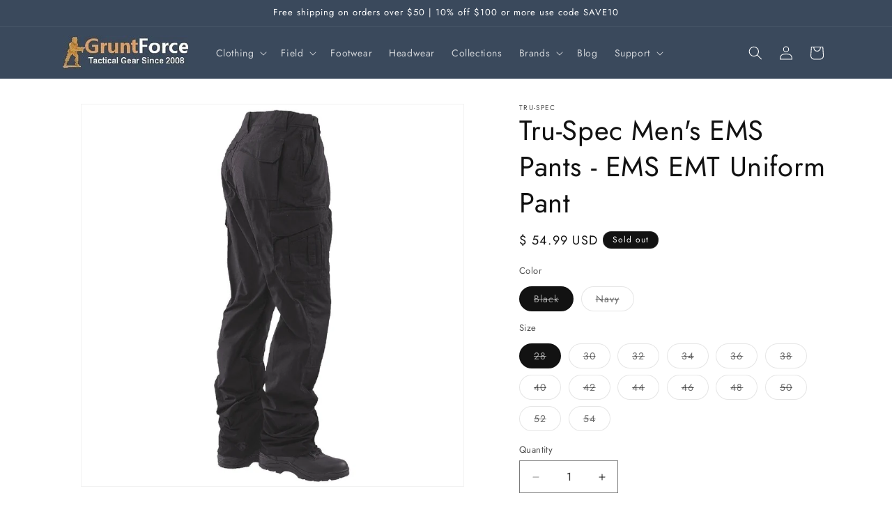

--- FILE ---
content_type: text/html; charset=utf-8
request_url: https://www.gruntforce.com/products/tru-spec-mens-ems-pants-black-or-navy-ems-emt-uniform-pant
body_size: 32927
content:
<!doctype html>
<html class="js" lang="en">
  <head>
    <meta charset="utf-8">
    <meta http-equiv="X-UA-Compatible" content="IE=edge">
    <meta name="viewport" content="width=device-width,initial-scale=1">
    <meta name="theme-color" content="">
    <link rel="canonical" href="https://www.gruntforce.com/products/tru-spec-mens-ems-pants-black-or-navy-ems-emt-uniform-pant"><link rel="icon" type="image/png" href="//www.gruntforce.com/cdn/shop/files/Favicon.png?crop=center&height=32&v=1674706686&width=32"><link rel="preconnect" href="https://fonts.shopifycdn.com" crossorigin><title>
      Tru-Spec Men&#39;s EMS Pants - EMS EMT Uniform Pant
 &ndash; Grunt Force</title>

    
      <meta name="description" content="There&#39;s No Reason A Busy EMS Tech Can&#39;t Be Comfortable &amp;amp; Look Great. Styled Exactly Like Our Ultra-Comfortable 24-7 Series® Pants With The Addition f Unique Features Emergency Personnel Require. Constructed From 6.5oz. 65% Polyester / 35% Cotton Rip-Stop Material With DWR (Durable Water Repellent) Coating.   Brand:">
    

    

<meta property="og:site_name" content="Grunt Force">
<meta property="og:url" content="https://www.gruntforce.com/products/tru-spec-mens-ems-pants-black-or-navy-ems-emt-uniform-pant">
<meta property="og:title" content="Tru-Spec Men&#39;s EMS Pants - EMS EMT Uniform Pant">
<meta property="og:type" content="product">
<meta property="og:description" content="There&#39;s No Reason A Busy EMS Tech Can&#39;t Be Comfortable &amp;amp; Look Great. Styled Exactly Like Our Ultra-Comfortable 24-7 Series® Pants With The Addition f Unique Features Emergency Personnel Require. Constructed From 6.5oz. 65% Polyester / 35% Cotton Rip-Stop Material With DWR (Durable Water Repellent) Coating.   Brand:"><meta property="og:image" content="http://www.gruntforce.com/cdn/shop/products/57_a9910295-e539-4ed1-af11-250cedc86e88.jpg?v=1680538873">
  <meta property="og:image:secure_url" content="https://www.gruntforce.com/cdn/shop/products/57_a9910295-e539-4ed1-af11-250cedc86e88.jpg?v=1680538873">
  <meta property="og:image:width" content="1600">
  <meta property="og:image:height" content="1600"><meta property="og:price:amount" content="54.99">
  <meta property="og:price:currency" content="USD"><meta name="twitter:card" content="summary_large_image">
<meta name="twitter:title" content="Tru-Spec Men&#39;s EMS Pants - EMS EMT Uniform Pant">
<meta name="twitter:description" content="There&#39;s No Reason A Busy EMS Tech Can&#39;t Be Comfortable &amp;amp; Look Great. Styled Exactly Like Our Ultra-Comfortable 24-7 Series® Pants With The Addition f Unique Features Emergency Personnel Require. Constructed From 6.5oz. 65% Polyester / 35% Cotton Rip-Stop Material With DWR (Durable Water Repellent) Coating.   Brand:">


    <script src="//www.gruntforce.com/cdn/shop/t/8/assets/constants.js?v=132983761750457495441726086283" defer="defer"></script>
    <script src="//www.gruntforce.com/cdn/shop/t/8/assets/pubsub.js?v=158357773527763999511726086285" defer="defer"></script>
    <script src="//www.gruntforce.com/cdn/shop/t/8/assets/global.js?v=88558128918567037191726086283" defer="defer"></script>
    <script src="//www.gruntforce.com/cdn/shop/t/8/assets/details-disclosure.js?v=13653116266235556501726086283" defer="defer"></script>
    <script src="//www.gruntforce.com/cdn/shop/t/8/assets/details-modal.js?v=25581673532751508451726086283" defer="defer"></script>
    <script src="//www.gruntforce.com/cdn/shop/t/8/assets/search-form.js?v=133129549252120666541726086285" defer="defer"></script><script src="//www.gruntforce.com/cdn/shop/t/8/assets/animations.js?v=88693664871331136111726086282" defer="defer"></script><script>window.performance && window.performance.mark && window.performance.mark('shopify.content_for_header.start');</script><meta name="google-site-verification" content="3g1m0di02HQjaxhw-Byon68Y59YuiM3iJC6lN2NZSSQ">
<meta id="shopify-digital-wallet" name="shopify-digital-wallet" content="/7443943/digital_wallets/dialog">
<meta name="shopify-checkout-api-token" content="cd80f58ea10df56d5f7d162a6b079e84">
<meta id="in-context-paypal-metadata" data-shop-id="7443943" data-venmo-supported="true" data-environment="production" data-locale="en_US" data-paypal-v4="true" data-currency="USD">
<link rel="alternate" type="application/json+oembed" href="https://www.gruntforce.com/products/tru-spec-mens-ems-pants-black-or-navy-ems-emt-uniform-pant.oembed">
<script async="async" src="/checkouts/internal/preloads.js?locale=en-US"></script>
<link rel="preconnect" href="https://shop.app" crossorigin="anonymous">
<script async="async" src="https://shop.app/checkouts/internal/preloads.js?locale=en-US&shop_id=7443943" crossorigin="anonymous"></script>
<script id="shopify-features" type="application/json">{"accessToken":"cd80f58ea10df56d5f7d162a6b079e84","betas":["rich-media-storefront-analytics"],"domain":"www.gruntforce.com","predictiveSearch":true,"shopId":7443943,"locale":"en"}</script>
<script>var Shopify = Shopify || {};
Shopify.shop = "grunt-force.myshopify.com";
Shopify.locale = "en";
Shopify.currency = {"active":"USD","rate":"1.0"};
Shopify.country = "US";
Shopify.theme = {"name":"Dawn 15.1.0","id":171940282680,"schema_name":"Dawn","schema_version":"15.1.0","theme_store_id":887,"role":"main"};
Shopify.theme.handle = "null";
Shopify.theme.style = {"id":null,"handle":null};
Shopify.cdnHost = "www.gruntforce.com/cdn";
Shopify.routes = Shopify.routes || {};
Shopify.routes.root = "/";</script>
<script type="module">!function(o){(o.Shopify=o.Shopify||{}).modules=!0}(window);</script>
<script>!function(o){function n(){var o=[];function n(){o.push(Array.prototype.slice.apply(arguments))}return n.q=o,n}var t=o.Shopify=o.Shopify||{};t.loadFeatures=n(),t.autoloadFeatures=n()}(window);</script>
<script>
  window.ShopifyPay = window.ShopifyPay || {};
  window.ShopifyPay.apiHost = "shop.app\/pay";
  window.ShopifyPay.redirectState = null;
</script>
<script id="shop-js-analytics" type="application/json">{"pageType":"product"}</script>
<script defer="defer" async type="module" src="//www.gruntforce.com/cdn/shopifycloud/shop-js/modules/v2/client.init-shop-cart-sync_BT-GjEfc.en.esm.js"></script>
<script defer="defer" async type="module" src="//www.gruntforce.com/cdn/shopifycloud/shop-js/modules/v2/chunk.common_D58fp_Oc.esm.js"></script>
<script defer="defer" async type="module" src="//www.gruntforce.com/cdn/shopifycloud/shop-js/modules/v2/chunk.modal_xMitdFEc.esm.js"></script>
<script type="module">
  await import("//www.gruntforce.com/cdn/shopifycloud/shop-js/modules/v2/client.init-shop-cart-sync_BT-GjEfc.en.esm.js");
await import("//www.gruntforce.com/cdn/shopifycloud/shop-js/modules/v2/chunk.common_D58fp_Oc.esm.js");
await import("//www.gruntforce.com/cdn/shopifycloud/shop-js/modules/v2/chunk.modal_xMitdFEc.esm.js");

  window.Shopify.SignInWithShop?.initShopCartSync?.({"fedCMEnabled":true,"windoidEnabled":true});

</script>
<script defer="defer" async type="module" src="//www.gruntforce.com/cdn/shopifycloud/shop-js/modules/v2/client.payment-terms_Ci9AEqFq.en.esm.js"></script>
<script defer="defer" async type="module" src="//www.gruntforce.com/cdn/shopifycloud/shop-js/modules/v2/chunk.common_D58fp_Oc.esm.js"></script>
<script defer="defer" async type="module" src="//www.gruntforce.com/cdn/shopifycloud/shop-js/modules/v2/chunk.modal_xMitdFEc.esm.js"></script>
<script type="module">
  await import("//www.gruntforce.com/cdn/shopifycloud/shop-js/modules/v2/client.payment-terms_Ci9AEqFq.en.esm.js");
await import("//www.gruntforce.com/cdn/shopifycloud/shop-js/modules/v2/chunk.common_D58fp_Oc.esm.js");
await import("//www.gruntforce.com/cdn/shopifycloud/shop-js/modules/v2/chunk.modal_xMitdFEc.esm.js");

  
</script>
<script>
  window.Shopify = window.Shopify || {};
  if (!window.Shopify.featureAssets) window.Shopify.featureAssets = {};
  window.Shopify.featureAssets['shop-js'] = {"shop-cart-sync":["modules/v2/client.shop-cart-sync_DZOKe7Ll.en.esm.js","modules/v2/chunk.common_D58fp_Oc.esm.js","modules/v2/chunk.modal_xMitdFEc.esm.js"],"init-fed-cm":["modules/v2/client.init-fed-cm_B6oLuCjv.en.esm.js","modules/v2/chunk.common_D58fp_Oc.esm.js","modules/v2/chunk.modal_xMitdFEc.esm.js"],"shop-cash-offers":["modules/v2/client.shop-cash-offers_D2sdYoxE.en.esm.js","modules/v2/chunk.common_D58fp_Oc.esm.js","modules/v2/chunk.modal_xMitdFEc.esm.js"],"shop-login-button":["modules/v2/client.shop-login-button_QeVjl5Y3.en.esm.js","modules/v2/chunk.common_D58fp_Oc.esm.js","modules/v2/chunk.modal_xMitdFEc.esm.js"],"pay-button":["modules/v2/client.pay-button_DXTOsIq6.en.esm.js","modules/v2/chunk.common_D58fp_Oc.esm.js","modules/v2/chunk.modal_xMitdFEc.esm.js"],"shop-button":["modules/v2/client.shop-button_DQZHx9pm.en.esm.js","modules/v2/chunk.common_D58fp_Oc.esm.js","modules/v2/chunk.modal_xMitdFEc.esm.js"],"avatar":["modules/v2/client.avatar_BTnouDA3.en.esm.js"],"init-windoid":["modules/v2/client.init-windoid_CR1B-cfM.en.esm.js","modules/v2/chunk.common_D58fp_Oc.esm.js","modules/v2/chunk.modal_xMitdFEc.esm.js"],"init-shop-for-new-customer-accounts":["modules/v2/client.init-shop-for-new-customer-accounts_C_vY_xzh.en.esm.js","modules/v2/client.shop-login-button_QeVjl5Y3.en.esm.js","modules/v2/chunk.common_D58fp_Oc.esm.js","modules/v2/chunk.modal_xMitdFEc.esm.js"],"init-shop-email-lookup-coordinator":["modules/v2/client.init-shop-email-lookup-coordinator_BI7n9ZSv.en.esm.js","modules/v2/chunk.common_D58fp_Oc.esm.js","modules/v2/chunk.modal_xMitdFEc.esm.js"],"init-shop-cart-sync":["modules/v2/client.init-shop-cart-sync_BT-GjEfc.en.esm.js","modules/v2/chunk.common_D58fp_Oc.esm.js","modules/v2/chunk.modal_xMitdFEc.esm.js"],"shop-toast-manager":["modules/v2/client.shop-toast-manager_DiYdP3xc.en.esm.js","modules/v2/chunk.common_D58fp_Oc.esm.js","modules/v2/chunk.modal_xMitdFEc.esm.js"],"init-customer-accounts":["modules/v2/client.init-customer-accounts_D9ZNqS-Q.en.esm.js","modules/v2/client.shop-login-button_QeVjl5Y3.en.esm.js","modules/v2/chunk.common_D58fp_Oc.esm.js","modules/v2/chunk.modal_xMitdFEc.esm.js"],"init-customer-accounts-sign-up":["modules/v2/client.init-customer-accounts-sign-up_iGw4briv.en.esm.js","modules/v2/client.shop-login-button_QeVjl5Y3.en.esm.js","modules/v2/chunk.common_D58fp_Oc.esm.js","modules/v2/chunk.modal_xMitdFEc.esm.js"],"shop-follow-button":["modules/v2/client.shop-follow-button_CqMgW2wH.en.esm.js","modules/v2/chunk.common_D58fp_Oc.esm.js","modules/v2/chunk.modal_xMitdFEc.esm.js"],"checkout-modal":["modules/v2/client.checkout-modal_xHeaAweL.en.esm.js","modules/v2/chunk.common_D58fp_Oc.esm.js","modules/v2/chunk.modal_xMitdFEc.esm.js"],"shop-login":["modules/v2/client.shop-login_D91U-Q7h.en.esm.js","modules/v2/chunk.common_D58fp_Oc.esm.js","modules/v2/chunk.modal_xMitdFEc.esm.js"],"lead-capture":["modules/v2/client.lead-capture_BJmE1dJe.en.esm.js","modules/v2/chunk.common_D58fp_Oc.esm.js","modules/v2/chunk.modal_xMitdFEc.esm.js"],"payment-terms":["modules/v2/client.payment-terms_Ci9AEqFq.en.esm.js","modules/v2/chunk.common_D58fp_Oc.esm.js","modules/v2/chunk.modal_xMitdFEc.esm.js"]};
</script>
<script>(function() {
  var isLoaded = false;
  function asyncLoad() {
    if (isLoaded) return;
    isLoaded = true;
    var urls = ["https:\/\/popup.lifterapps.com\/js\/modal.js?shop=grunt-force.myshopify.com"];
    for (var i = 0; i < urls.length; i++) {
      var s = document.createElement('script');
      s.type = 'text/javascript';
      s.async = true;
      s.src = urls[i];
      var x = document.getElementsByTagName('script')[0];
      x.parentNode.insertBefore(s, x);
    }
  };
  if(window.attachEvent) {
    window.attachEvent('onload', asyncLoad);
  } else {
    window.addEventListener('load', asyncLoad, false);
  }
})();</script>
<script id="__st">var __st={"a":7443943,"offset":-18000,"reqid":"91dccb59-ea2d-483e-8c67-2822e60733ef-1769201016","pageurl":"www.gruntforce.com\/products\/tru-spec-mens-ems-pants-black-or-navy-ems-emt-uniform-pant","u":"42f268dd7765","p":"product","rtyp":"product","rid":1419936989287};</script>
<script>window.ShopifyPaypalV4VisibilityTracking = true;</script>
<script id="captcha-bootstrap">!function(){'use strict';const t='contact',e='account',n='new_comment',o=[[t,t],['blogs',n],['comments',n],[t,'customer']],c=[[e,'customer_login'],[e,'guest_login'],[e,'recover_customer_password'],[e,'create_customer']],r=t=>t.map((([t,e])=>`form[action*='/${t}']:not([data-nocaptcha='true']) input[name='form_type'][value='${e}']`)).join(','),a=t=>()=>t?[...document.querySelectorAll(t)].map((t=>t.form)):[];function s(){const t=[...o],e=r(t);return a(e)}const i='password',u='form_key',d=['recaptcha-v3-token','g-recaptcha-response','h-captcha-response',i],f=()=>{try{return window.sessionStorage}catch{return}},m='__shopify_v',_=t=>t.elements[u];function p(t,e,n=!1){try{const o=window.sessionStorage,c=JSON.parse(o.getItem(e)),{data:r}=function(t){const{data:e,action:n}=t;return t[m]||n?{data:e,action:n}:{data:t,action:n}}(c);for(const[e,n]of Object.entries(r))t.elements[e]&&(t.elements[e].value=n);n&&o.removeItem(e)}catch(o){console.error('form repopulation failed',{error:o})}}const l='form_type',E='cptcha';function T(t){t.dataset[E]=!0}const w=window,h=w.document,L='Shopify',v='ce_forms',y='captcha';let A=!1;((t,e)=>{const n=(g='f06e6c50-85a8-45c8-87d0-21a2b65856fe',I='https://cdn.shopify.com/shopifycloud/storefront-forms-hcaptcha/ce_storefront_forms_captcha_hcaptcha.v1.5.2.iife.js',D={infoText:'Protected by hCaptcha',privacyText:'Privacy',termsText:'Terms'},(t,e,n)=>{const o=w[L][v],c=o.bindForm;if(c)return c(t,g,e,D).then(n);var r;o.q.push([[t,g,e,D],n]),r=I,A||(h.body.append(Object.assign(h.createElement('script'),{id:'captcha-provider',async:!0,src:r})),A=!0)});var g,I,D;w[L]=w[L]||{},w[L][v]=w[L][v]||{},w[L][v].q=[],w[L][y]=w[L][y]||{},w[L][y].protect=function(t,e){n(t,void 0,e),T(t)},Object.freeze(w[L][y]),function(t,e,n,w,h,L){const[v,y,A,g]=function(t,e,n){const i=e?o:[],u=t?c:[],d=[...i,...u],f=r(d),m=r(i),_=r(d.filter((([t,e])=>n.includes(e))));return[a(f),a(m),a(_),s()]}(w,h,L),I=t=>{const e=t.target;return e instanceof HTMLFormElement?e:e&&e.form},D=t=>v().includes(t);t.addEventListener('submit',(t=>{const e=I(t);if(!e)return;const n=D(e)&&!e.dataset.hcaptchaBound&&!e.dataset.recaptchaBound,o=_(e),c=g().includes(e)&&(!o||!o.value);(n||c)&&t.preventDefault(),c&&!n&&(function(t){try{if(!f())return;!function(t){const e=f();if(!e)return;const n=_(t);if(!n)return;const o=n.value;o&&e.removeItem(o)}(t);const e=Array.from(Array(32),(()=>Math.random().toString(36)[2])).join('');!function(t,e){_(t)||t.append(Object.assign(document.createElement('input'),{type:'hidden',name:u})),t.elements[u].value=e}(t,e),function(t,e){const n=f();if(!n)return;const o=[...t.querySelectorAll(`input[type='${i}']`)].map((({name:t})=>t)),c=[...d,...o],r={};for(const[a,s]of new FormData(t).entries())c.includes(a)||(r[a]=s);n.setItem(e,JSON.stringify({[m]:1,action:t.action,data:r}))}(t,e)}catch(e){console.error('failed to persist form',e)}}(e),e.submit())}));const S=(t,e)=>{t&&!t.dataset[E]&&(n(t,e.some((e=>e===t))),T(t))};for(const o of['focusin','change'])t.addEventListener(o,(t=>{const e=I(t);D(e)&&S(e,y())}));const B=e.get('form_key'),M=e.get(l),P=B&&M;t.addEventListener('DOMContentLoaded',(()=>{const t=y();if(P)for(const e of t)e.elements[l].value===M&&p(e,B);[...new Set([...A(),...v().filter((t=>'true'===t.dataset.shopifyCaptcha))])].forEach((e=>S(e,t)))}))}(h,new URLSearchParams(w.location.search),n,t,e,['guest_login'])})(!0,!0)}();</script>
<script integrity="sha256-4kQ18oKyAcykRKYeNunJcIwy7WH5gtpwJnB7kiuLZ1E=" data-source-attribution="shopify.loadfeatures" defer="defer" src="//www.gruntforce.com/cdn/shopifycloud/storefront/assets/storefront/load_feature-a0a9edcb.js" crossorigin="anonymous"></script>
<script crossorigin="anonymous" defer="defer" src="//www.gruntforce.com/cdn/shopifycloud/storefront/assets/shopify_pay/storefront-65b4c6d7.js?v=20250812"></script>
<script data-source-attribution="shopify.dynamic_checkout.dynamic.init">var Shopify=Shopify||{};Shopify.PaymentButton=Shopify.PaymentButton||{isStorefrontPortableWallets:!0,init:function(){window.Shopify.PaymentButton.init=function(){};var t=document.createElement("script");t.src="https://www.gruntforce.com/cdn/shopifycloud/portable-wallets/latest/portable-wallets.en.js",t.type="module",document.head.appendChild(t)}};
</script>
<script data-source-attribution="shopify.dynamic_checkout.buyer_consent">
  function portableWalletsHideBuyerConsent(e){var t=document.getElementById("shopify-buyer-consent"),n=document.getElementById("shopify-subscription-policy-button");t&&n&&(t.classList.add("hidden"),t.setAttribute("aria-hidden","true"),n.removeEventListener("click",e))}function portableWalletsShowBuyerConsent(e){var t=document.getElementById("shopify-buyer-consent"),n=document.getElementById("shopify-subscription-policy-button");t&&n&&(t.classList.remove("hidden"),t.removeAttribute("aria-hidden"),n.addEventListener("click",e))}window.Shopify?.PaymentButton&&(window.Shopify.PaymentButton.hideBuyerConsent=portableWalletsHideBuyerConsent,window.Shopify.PaymentButton.showBuyerConsent=portableWalletsShowBuyerConsent);
</script>
<script>
  function portableWalletsCleanup(e){e&&e.src&&console.error("Failed to load portable wallets script "+e.src);var t=document.querySelectorAll("shopify-accelerated-checkout .shopify-payment-button__skeleton, shopify-accelerated-checkout-cart .wallet-cart-button__skeleton"),e=document.getElementById("shopify-buyer-consent");for(let e=0;e<t.length;e++)t[e].remove();e&&e.remove()}function portableWalletsNotLoadedAsModule(e){e instanceof ErrorEvent&&"string"==typeof e.message&&e.message.includes("import.meta")&&"string"==typeof e.filename&&e.filename.includes("portable-wallets")&&(window.removeEventListener("error",portableWalletsNotLoadedAsModule),window.Shopify.PaymentButton.failedToLoad=e,"loading"===document.readyState?document.addEventListener("DOMContentLoaded",window.Shopify.PaymentButton.init):window.Shopify.PaymentButton.init())}window.addEventListener("error",portableWalletsNotLoadedAsModule);
</script>

<script type="module" src="https://www.gruntforce.com/cdn/shopifycloud/portable-wallets/latest/portable-wallets.en.js" onError="portableWalletsCleanup(this)" crossorigin="anonymous"></script>
<script nomodule>
  document.addEventListener("DOMContentLoaded", portableWalletsCleanup);
</script>

<link id="shopify-accelerated-checkout-styles" rel="stylesheet" media="screen" href="https://www.gruntforce.com/cdn/shopifycloud/portable-wallets/latest/accelerated-checkout-backwards-compat.css" crossorigin="anonymous">
<style id="shopify-accelerated-checkout-cart">
        #shopify-buyer-consent {
  margin-top: 1em;
  display: inline-block;
  width: 100%;
}

#shopify-buyer-consent.hidden {
  display: none;
}

#shopify-subscription-policy-button {
  background: none;
  border: none;
  padding: 0;
  text-decoration: underline;
  font-size: inherit;
  cursor: pointer;
}

#shopify-subscription-policy-button::before {
  box-shadow: none;
}

      </style>
<script id="sections-script" data-sections="header" defer="defer" src="//www.gruntforce.com/cdn/shop/t/8/compiled_assets/scripts.js?v=648"></script>
<script>window.performance && window.performance.mark && window.performance.mark('shopify.content_for_header.end');</script>


    <style data-shopify>
      @font-face {
  font-family: Jost;
  font-weight: 400;
  font-style: normal;
  font-display: swap;
  src: url("//www.gruntforce.com/cdn/fonts/jost/jost_n4.d47a1b6347ce4a4c9f437608011273009d91f2b7.woff2") format("woff2"),
       url("//www.gruntforce.com/cdn/fonts/jost/jost_n4.791c46290e672b3f85c3d1c651ef2efa3819eadd.woff") format("woff");
}

      @font-face {
  font-family: Jost;
  font-weight: 700;
  font-style: normal;
  font-display: swap;
  src: url("//www.gruntforce.com/cdn/fonts/jost/jost_n7.921dc18c13fa0b0c94c5e2517ffe06139c3615a3.woff2") format("woff2"),
       url("//www.gruntforce.com/cdn/fonts/jost/jost_n7.cbfc16c98c1e195f46c536e775e4e959c5f2f22b.woff") format("woff");
}

      @font-face {
  font-family: Jost;
  font-weight: 400;
  font-style: italic;
  font-display: swap;
  src: url("//www.gruntforce.com/cdn/fonts/jost/jost_i4.b690098389649750ada222b9763d55796c5283a5.woff2") format("woff2"),
       url("//www.gruntforce.com/cdn/fonts/jost/jost_i4.fd766415a47e50b9e391ae7ec04e2ae25e7e28b0.woff") format("woff");
}

      @font-face {
  font-family: Jost;
  font-weight: 700;
  font-style: italic;
  font-display: swap;
  src: url("//www.gruntforce.com/cdn/fonts/jost/jost_i7.d8201b854e41e19d7ed9b1a31fe4fe71deea6d3f.woff2") format("woff2"),
       url("//www.gruntforce.com/cdn/fonts/jost/jost_i7.eae515c34e26b6c853efddc3fc0c552e0de63757.woff") format("woff");
}

      @font-face {
  font-family: Jost;
  font-weight: 400;
  font-style: normal;
  font-display: swap;
  src: url("//www.gruntforce.com/cdn/fonts/jost/jost_n4.d47a1b6347ce4a4c9f437608011273009d91f2b7.woff2") format("woff2"),
       url("//www.gruntforce.com/cdn/fonts/jost/jost_n4.791c46290e672b3f85c3d1c651ef2efa3819eadd.woff") format("woff");
}


      
        :root,
        .color-background-1 {
          --color-background: 255,255,255;
        
          --gradient-background: #ffffff;
        

        

        --color-foreground: 18,18,18;
        --color-background-contrast: 191,191,191;
        --color-shadow: 18,18,18;
        --color-button: 58,73,92;
        --color-button-text: 255,255,255;
        --color-secondary-button: 255,255,255;
        --color-secondary-button-text: 18,18,18;
        --color-link: 18,18,18;
        --color-badge-foreground: 18,18,18;
        --color-badge-background: 255,255,255;
        --color-badge-border: 18,18,18;
        --payment-terms-background-color: rgb(255 255 255);
      }
      
        
        .color-background-2 {
          --color-background: 243,243,243;
        
          --gradient-background: #f3f3f3;
        

        

        --color-foreground: 18,18,18;
        --color-background-contrast: 179,179,179;
        --color-shadow: 18,18,18;
        --color-button: 18,18,18;
        --color-button-text: 243,243,243;
        --color-secondary-button: 243,243,243;
        --color-secondary-button-text: 18,18,18;
        --color-link: 18,18,18;
        --color-badge-foreground: 18,18,18;
        --color-badge-background: 243,243,243;
        --color-badge-border: 18,18,18;
        --payment-terms-background-color: rgb(243 243 243);
      }
      
        
        .color-inverse {
          --color-background: 18,18,18;
        
          --gradient-background: #121212;
        

        

        --color-foreground: 255,255,255;
        --color-background-contrast: 146,146,146;
        --color-shadow: 18,18,18;
        --color-button: 255,255,255;
        --color-button-text: 18,18,18;
        --color-secondary-button: 18,18,18;
        --color-secondary-button-text: 255,255,255;
        --color-link: 255,255,255;
        --color-badge-foreground: 255,255,255;
        --color-badge-background: 18,18,18;
        --color-badge-border: 255,255,255;
        --payment-terms-background-color: rgb(18 18 18);
      }
      
        
        .color-accent-1 {
          --color-background: 58,73,92;
        
          --gradient-background: #3a495c;
        

        

        --color-foreground: 255,255,255;
        --color-background-contrast: 9,11,14;
        --color-shadow: 18,18,18;
        --color-button: 255,255,255;
        --color-button-text: 58,73,92;
        --color-secondary-button: 58,73,92;
        --color-secondary-button-text: 255,255,255;
        --color-link: 255,255,255;
        --color-badge-foreground: 255,255,255;
        --color-badge-background: 58,73,92;
        --color-badge-border: 255,255,255;
        --payment-terms-background-color: rgb(58 73 92);
      }
      
        
        .color-accent-2 {
          --color-background: 51,79,180;
        
          --gradient-background: #334fb4;
        

        

        --color-foreground: 255,255,255;
        --color-background-contrast: 23,35,81;
        --color-shadow: 18,18,18;
        --color-button: 255,255,255;
        --color-button-text: 51,79,180;
        --color-secondary-button: 51,79,180;
        --color-secondary-button-text: 255,255,255;
        --color-link: 255,255,255;
        --color-badge-foreground: 255,255,255;
        --color-badge-background: 51,79,180;
        --color-badge-border: 255,255,255;
        --payment-terms-background-color: rgb(51 79 180);
      }
      

      body, .color-background-1, .color-background-2, .color-inverse, .color-accent-1, .color-accent-2 {
        color: rgba(var(--color-foreground), 0.75);
        background-color: rgb(var(--color-background));
      }

      :root {
        --font-body-family: Jost, sans-serif;
        --font-body-style: normal;
        --font-body-weight: 400;
        --font-body-weight-bold: 700;

        --font-heading-family: Jost, sans-serif;
        --font-heading-style: normal;
        --font-heading-weight: 400;

        --font-body-scale: 1.0;
        --font-heading-scale: 1.0;

        --media-padding: px;
        --media-border-opacity: 0.05;
        --media-border-width: 1px;
        --media-radius: 0px;
        --media-shadow-opacity: 0.0;
        --media-shadow-horizontal-offset: 0px;
        --media-shadow-vertical-offset: 4px;
        --media-shadow-blur-radius: 5px;
        --media-shadow-visible: 0;

        --page-width: 120rem;
        --page-width-margin: 0rem;

        --product-card-image-padding: 0.0rem;
        --product-card-corner-radius: 0.0rem;
        --product-card-text-alignment: left;
        --product-card-border-width: 0.0rem;
        --product-card-border-opacity: 0.1;
        --product-card-shadow-opacity: 0.0;
        --product-card-shadow-visible: 0;
        --product-card-shadow-horizontal-offset: 0.0rem;
        --product-card-shadow-vertical-offset: 0.4rem;
        --product-card-shadow-blur-radius: 0.5rem;

        --collection-card-image-padding: 0.0rem;
        --collection-card-corner-radius: 0.0rem;
        --collection-card-text-alignment: left;
        --collection-card-border-width: 0.0rem;
        --collection-card-border-opacity: 0.1;
        --collection-card-shadow-opacity: 0.0;
        --collection-card-shadow-visible: 0;
        --collection-card-shadow-horizontal-offset: 0.0rem;
        --collection-card-shadow-vertical-offset: 0.4rem;
        --collection-card-shadow-blur-radius: 0.5rem;

        --blog-card-image-padding: 0.0rem;
        --blog-card-corner-radius: 0.0rem;
        --blog-card-text-alignment: left;
        --blog-card-border-width: 0.0rem;
        --blog-card-border-opacity: 0.1;
        --blog-card-shadow-opacity: 0.0;
        --blog-card-shadow-visible: 0;
        --blog-card-shadow-horizontal-offset: 0.0rem;
        --blog-card-shadow-vertical-offset: 0.4rem;
        --blog-card-shadow-blur-radius: 0.5rem;

        --badge-corner-radius: 4.0rem;

        --popup-border-width: 1px;
        --popup-border-opacity: 0.1;
        --popup-corner-radius: 0px;
        --popup-shadow-opacity: 0.0;
        --popup-shadow-horizontal-offset: 0px;
        --popup-shadow-vertical-offset: 4px;
        --popup-shadow-blur-radius: 5px;

        --drawer-border-width: 1px;
        --drawer-border-opacity: 0.1;
        --drawer-shadow-opacity: 0.0;
        --drawer-shadow-horizontal-offset: 0px;
        --drawer-shadow-vertical-offset: 4px;
        --drawer-shadow-blur-radius: 5px;

        --spacing-sections-desktop: 0px;
        --spacing-sections-mobile: 0px;

        --grid-desktop-vertical-spacing: 8px;
        --grid-desktop-horizontal-spacing: 8px;
        --grid-mobile-vertical-spacing: 4px;
        --grid-mobile-horizontal-spacing: 4px;

        --text-boxes-border-opacity: 0.1;
        --text-boxes-border-width: 0px;
        --text-boxes-radius: 0px;
        --text-boxes-shadow-opacity: 0.0;
        --text-boxes-shadow-visible: 0;
        --text-boxes-shadow-horizontal-offset: 0px;
        --text-boxes-shadow-vertical-offset: 4px;
        --text-boxes-shadow-blur-radius: 5px;

        --buttons-radius: 0px;
        --buttons-radius-outset: 0px;
        --buttons-border-width: 1px;
        --buttons-border-opacity: 1.0;
        --buttons-shadow-opacity: 0.0;
        --buttons-shadow-visible: 0;
        --buttons-shadow-horizontal-offset: 0px;
        --buttons-shadow-vertical-offset: 4px;
        --buttons-shadow-blur-radius: 5px;
        --buttons-border-offset: 0px;

        --inputs-radius: 0px;
        --inputs-border-width: 1px;
        --inputs-border-opacity: 0.55;
        --inputs-shadow-opacity: 0.0;
        --inputs-shadow-horizontal-offset: 0px;
        --inputs-margin-offset: 0px;
        --inputs-shadow-vertical-offset: 4px;
        --inputs-shadow-blur-radius: 5px;
        --inputs-radius-outset: 0px;

        --variant-pills-radius: 40px;
        --variant-pills-border-width: 1px;
        --variant-pills-border-opacity: 0.55;
        --variant-pills-shadow-opacity: 0.0;
        --variant-pills-shadow-horizontal-offset: 0px;
        --variant-pills-shadow-vertical-offset: 4px;
        --variant-pills-shadow-blur-radius: 5px;
      }

      *,
      *::before,
      *::after {
        box-sizing: inherit;
      }

      html {
        box-sizing: border-box;
        font-size: calc(var(--font-body-scale) * 62.5%);
        height: 100%;
      }

      body {
        display: grid;
        grid-template-rows: auto auto 1fr auto;
        grid-template-columns: 100%;
        min-height: 100%;
        margin: 0;
        font-size: 1.5rem;
        letter-spacing: 0.06rem;
        line-height: calc(1 + 0.8 / var(--font-body-scale));
        font-family: var(--font-body-family);
        font-style: var(--font-body-style);
        font-weight: var(--font-body-weight);
      }

      @media screen and (min-width: 750px) {
        body {
          font-size: 1.6rem;
        }
      }
    </style>

    <link href="//www.gruntforce.com/cdn/shop/t/8/assets/base.css?v=94266557971103095941726086282" rel="stylesheet" type="text/css" media="all" />
    <link rel="stylesheet" href="//www.gruntforce.com/cdn/shop/t/8/assets/component-cart-items.css?v=123238115697927560811726086283" media="print" onload="this.media='all'">
      <link rel="preload" as="font" href="//www.gruntforce.com/cdn/fonts/jost/jost_n4.d47a1b6347ce4a4c9f437608011273009d91f2b7.woff2" type="font/woff2" crossorigin>
      

      <link rel="preload" as="font" href="//www.gruntforce.com/cdn/fonts/jost/jost_n4.d47a1b6347ce4a4c9f437608011273009d91f2b7.woff2" type="font/woff2" crossorigin>
      
<link
        rel="stylesheet"
        href="//www.gruntforce.com/cdn/shop/t/8/assets/component-predictive-search.css?v=118923337488134913561726086283"
        media="print"
        onload="this.media='all'"
      ><script>
      if (Shopify.designMode) {
        document.documentElement.classList.add('shopify-design-mode');
      }
    </script>
  <link href="https://monorail-edge.shopifysvc.com" rel="dns-prefetch">
<script>(function(){if ("sendBeacon" in navigator && "performance" in window) {try {var session_token_from_headers = performance.getEntriesByType('navigation')[0].serverTiming.find(x => x.name == '_s').description;} catch {var session_token_from_headers = undefined;}var session_cookie_matches = document.cookie.match(/_shopify_s=([^;]*)/);var session_token_from_cookie = session_cookie_matches && session_cookie_matches.length === 2 ? session_cookie_matches[1] : "";var session_token = session_token_from_headers || session_token_from_cookie || "";function handle_abandonment_event(e) {var entries = performance.getEntries().filter(function(entry) {return /monorail-edge.shopifysvc.com/.test(entry.name);});if (!window.abandonment_tracked && entries.length === 0) {window.abandonment_tracked = true;var currentMs = Date.now();var navigation_start = performance.timing.navigationStart;var payload = {shop_id: 7443943,url: window.location.href,navigation_start,duration: currentMs - navigation_start,session_token,page_type: "product"};window.navigator.sendBeacon("https://monorail-edge.shopifysvc.com/v1/produce", JSON.stringify({schema_id: "online_store_buyer_site_abandonment/1.1",payload: payload,metadata: {event_created_at_ms: currentMs,event_sent_at_ms: currentMs}}));}}window.addEventListener('pagehide', handle_abandonment_event);}}());</script>
<script id="web-pixels-manager-setup">(function e(e,d,r,n,o){if(void 0===o&&(o={}),!Boolean(null===(a=null===(i=window.Shopify)||void 0===i?void 0:i.analytics)||void 0===a?void 0:a.replayQueue)){var i,a;window.Shopify=window.Shopify||{};var t=window.Shopify;t.analytics=t.analytics||{};var s=t.analytics;s.replayQueue=[],s.publish=function(e,d,r){return s.replayQueue.push([e,d,r]),!0};try{self.performance.mark("wpm:start")}catch(e){}var l=function(){var e={modern:/Edge?\/(1{2}[4-9]|1[2-9]\d|[2-9]\d{2}|\d{4,})\.\d+(\.\d+|)|Firefox\/(1{2}[4-9]|1[2-9]\d|[2-9]\d{2}|\d{4,})\.\d+(\.\d+|)|Chrom(ium|e)\/(9{2}|\d{3,})\.\d+(\.\d+|)|(Maci|X1{2}).+ Version\/(15\.\d+|(1[6-9]|[2-9]\d|\d{3,})\.\d+)([,.]\d+|)( \(\w+\)|)( Mobile\/\w+|) Safari\/|Chrome.+OPR\/(9{2}|\d{3,})\.\d+\.\d+|(CPU[ +]OS|iPhone[ +]OS|CPU[ +]iPhone|CPU IPhone OS|CPU iPad OS)[ +]+(15[._]\d+|(1[6-9]|[2-9]\d|\d{3,})[._]\d+)([._]\d+|)|Android:?[ /-](13[3-9]|1[4-9]\d|[2-9]\d{2}|\d{4,})(\.\d+|)(\.\d+|)|Android.+Firefox\/(13[5-9]|1[4-9]\d|[2-9]\d{2}|\d{4,})\.\d+(\.\d+|)|Android.+Chrom(ium|e)\/(13[3-9]|1[4-9]\d|[2-9]\d{2}|\d{4,})\.\d+(\.\d+|)|SamsungBrowser\/([2-9]\d|\d{3,})\.\d+/,legacy:/Edge?\/(1[6-9]|[2-9]\d|\d{3,})\.\d+(\.\d+|)|Firefox\/(5[4-9]|[6-9]\d|\d{3,})\.\d+(\.\d+|)|Chrom(ium|e)\/(5[1-9]|[6-9]\d|\d{3,})\.\d+(\.\d+|)([\d.]+$|.*Safari\/(?![\d.]+ Edge\/[\d.]+$))|(Maci|X1{2}).+ Version\/(10\.\d+|(1[1-9]|[2-9]\d|\d{3,})\.\d+)([,.]\d+|)( \(\w+\)|)( Mobile\/\w+|) Safari\/|Chrome.+OPR\/(3[89]|[4-9]\d|\d{3,})\.\d+\.\d+|(CPU[ +]OS|iPhone[ +]OS|CPU[ +]iPhone|CPU IPhone OS|CPU iPad OS)[ +]+(10[._]\d+|(1[1-9]|[2-9]\d|\d{3,})[._]\d+)([._]\d+|)|Android:?[ /-](13[3-9]|1[4-9]\d|[2-9]\d{2}|\d{4,})(\.\d+|)(\.\d+|)|Mobile Safari.+OPR\/([89]\d|\d{3,})\.\d+\.\d+|Android.+Firefox\/(13[5-9]|1[4-9]\d|[2-9]\d{2}|\d{4,})\.\d+(\.\d+|)|Android.+Chrom(ium|e)\/(13[3-9]|1[4-9]\d|[2-9]\d{2}|\d{4,})\.\d+(\.\d+|)|Android.+(UC? ?Browser|UCWEB|U3)[ /]?(15\.([5-9]|\d{2,})|(1[6-9]|[2-9]\d|\d{3,})\.\d+)\.\d+|SamsungBrowser\/(5\.\d+|([6-9]|\d{2,})\.\d+)|Android.+MQ{2}Browser\/(14(\.(9|\d{2,})|)|(1[5-9]|[2-9]\d|\d{3,})(\.\d+|))(\.\d+|)|K[Aa][Ii]OS\/(3\.\d+|([4-9]|\d{2,})\.\d+)(\.\d+|)/},d=e.modern,r=e.legacy,n=navigator.userAgent;return n.match(d)?"modern":n.match(r)?"legacy":"unknown"}(),u="modern"===l?"modern":"legacy",c=(null!=n?n:{modern:"",legacy:""})[u],f=function(e){return[e.baseUrl,"/wpm","/b",e.hashVersion,"modern"===e.buildTarget?"m":"l",".js"].join("")}({baseUrl:d,hashVersion:r,buildTarget:u}),m=function(e){var d=e.version,r=e.bundleTarget,n=e.surface,o=e.pageUrl,i=e.monorailEndpoint;return{emit:function(e){var a=e.status,t=e.errorMsg,s=(new Date).getTime(),l=JSON.stringify({metadata:{event_sent_at_ms:s},events:[{schema_id:"web_pixels_manager_load/3.1",payload:{version:d,bundle_target:r,page_url:o,status:a,surface:n,error_msg:t},metadata:{event_created_at_ms:s}}]});if(!i)return console&&console.warn&&console.warn("[Web Pixels Manager] No Monorail endpoint provided, skipping logging."),!1;try{return self.navigator.sendBeacon.bind(self.navigator)(i,l)}catch(e){}var u=new XMLHttpRequest;try{return u.open("POST",i,!0),u.setRequestHeader("Content-Type","text/plain"),u.send(l),!0}catch(e){return console&&console.warn&&console.warn("[Web Pixels Manager] Got an unhandled error while logging to Monorail."),!1}}}}({version:r,bundleTarget:l,surface:e.surface,pageUrl:self.location.href,monorailEndpoint:e.monorailEndpoint});try{o.browserTarget=l,function(e){var d=e.src,r=e.async,n=void 0===r||r,o=e.onload,i=e.onerror,a=e.sri,t=e.scriptDataAttributes,s=void 0===t?{}:t,l=document.createElement("script"),u=document.querySelector("head"),c=document.querySelector("body");if(l.async=n,l.src=d,a&&(l.integrity=a,l.crossOrigin="anonymous"),s)for(var f in s)if(Object.prototype.hasOwnProperty.call(s,f))try{l.dataset[f]=s[f]}catch(e){}if(o&&l.addEventListener("load",o),i&&l.addEventListener("error",i),u)u.appendChild(l);else{if(!c)throw new Error("Did not find a head or body element to append the script");c.appendChild(l)}}({src:f,async:!0,onload:function(){if(!function(){var e,d;return Boolean(null===(d=null===(e=window.Shopify)||void 0===e?void 0:e.analytics)||void 0===d?void 0:d.initialized)}()){var d=window.webPixelsManager.init(e)||void 0;if(d){var r=window.Shopify.analytics;r.replayQueue.forEach((function(e){var r=e[0],n=e[1],o=e[2];d.publishCustomEvent(r,n,o)})),r.replayQueue=[],r.publish=d.publishCustomEvent,r.visitor=d.visitor,r.initialized=!0}}},onerror:function(){return m.emit({status:"failed",errorMsg:"".concat(f," has failed to load")})},sri:function(e){var d=/^sha384-[A-Za-z0-9+/=]+$/;return"string"==typeof e&&d.test(e)}(c)?c:"",scriptDataAttributes:o}),m.emit({status:"loading"})}catch(e){m.emit({status:"failed",errorMsg:(null==e?void 0:e.message)||"Unknown error"})}}})({shopId: 7443943,storefrontBaseUrl: "https://www.gruntforce.com",extensionsBaseUrl: "https://extensions.shopifycdn.com/cdn/shopifycloud/web-pixels-manager",monorailEndpoint: "https://monorail-edge.shopifysvc.com/unstable/produce_batch",surface: "storefront-renderer",enabledBetaFlags: ["2dca8a86"],webPixelsConfigList: [{"id":"755269944","configuration":"{\"config\":\"{\\\"pixel_id\\\":\\\"G-R7T6HSZ802\\\",\\\"target_country\\\":\\\"US\\\",\\\"gtag_events\\\":[{\\\"type\\\":\\\"begin_checkout\\\",\\\"action_label\\\":\\\"G-R7T6HSZ802\\\"},{\\\"type\\\":\\\"search\\\",\\\"action_label\\\":\\\"G-R7T6HSZ802\\\"},{\\\"type\\\":\\\"view_item\\\",\\\"action_label\\\":[\\\"G-R7T6HSZ802\\\",\\\"MC-J6YX1LSY32\\\"]},{\\\"type\\\":\\\"purchase\\\",\\\"action_label\\\":[\\\"G-R7T6HSZ802\\\",\\\"MC-J6YX1LSY32\\\"]},{\\\"type\\\":\\\"page_view\\\",\\\"action_label\\\":[\\\"G-R7T6HSZ802\\\",\\\"MC-J6YX1LSY32\\\"]},{\\\"type\\\":\\\"add_payment_info\\\",\\\"action_label\\\":\\\"G-R7T6HSZ802\\\"},{\\\"type\\\":\\\"add_to_cart\\\",\\\"action_label\\\":\\\"G-R7T6HSZ802\\\"}],\\\"enable_monitoring_mode\\\":false}\"}","eventPayloadVersion":"v1","runtimeContext":"OPEN","scriptVersion":"b2a88bafab3e21179ed38636efcd8a93","type":"APP","apiClientId":1780363,"privacyPurposes":[],"dataSharingAdjustments":{"protectedCustomerApprovalScopes":["read_customer_address","read_customer_email","read_customer_name","read_customer_personal_data","read_customer_phone"]}},{"id":"201556280","configuration":"{\"tagID\":\"2613093833477\"}","eventPayloadVersion":"v1","runtimeContext":"STRICT","scriptVersion":"18031546ee651571ed29edbe71a3550b","type":"APP","apiClientId":3009811,"privacyPurposes":["ANALYTICS","MARKETING","SALE_OF_DATA"],"dataSharingAdjustments":{"protectedCustomerApprovalScopes":["read_customer_address","read_customer_email","read_customer_name","read_customer_personal_data","read_customer_phone"]}},{"id":"shopify-app-pixel","configuration":"{}","eventPayloadVersion":"v1","runtimeContext":"STRICT","scriptVersion":"0450","apiClientId":"shopify-pixel","type":"APP","privacyPurposes":["ANALYTICS","MARKETING"]},{"id":"shopify-custom-pixel","eventPayloadVersion":"v1","runtimeContext":"LAX","scriptVersion":"0450","apiClientId":"shopify-pixel","type":"CUSTOM","privacyPurposes":["ANALYTICS","MARKETING"]}],isMerchantRequest: false,initData: {"shop":{"name":"Grunt Force","paymentSettings":{"currencyCode":"USD"},"myshopifyDomain":"grunt-force.myshopify.com","countryCode":"US","storefrontUrl":"https:\/\/www.gruntforce.com"},"customer":null,"cart":null,"checkout":null,"productVariants":[{"price":{"amount":54.99,"currencyCode":"USD"},"product":{"title":"Tru-Spec Men's EMS Pants - EMS EMT Uniform Pant","vendor":"Tru-Spec","id":"1419936989287","untranslatedTitle":"Tru-Spec Men's EMS Pants - EMS EMT Uniform Pant","url":"\/products\/tru-spec-mens-ems-pants-black-or-navy-ems-emt-uniform-pant","type":"Pants"},"id":"12547878518887","image":{"src":"\/\/www.gruntforce.com\/cdn\/shop\/products\/57_a9910295-e539-4ed1-af11-250cedc86e88.jpg?v=1680538873"},"sku":"TSP-1121082_Black_28","title":"Black \/ 28","untranslatedTitle":"Black \/ 28"},{"price":{"amount":54.99,"currencyCode":"USD"},"product":{"title":"Tru-Spec Men's EMS Pants - EMS EMT Uniform Pant","vendor":"Tru-Spec","id":"1419936989287","untranslatedTitle":"Tru-Spec Men's EMS Pants - EMS EMT Uniform Pant","url":"\/products\/tru-spec-mens-ems-pants-black-or-navy-ems-emt-uniform-pant","type":"Pants"},"id":"12547878551655","image":{"src":"\/\/www.gruntforce.com\/cdn\/shop\/products\/57_a9910295-e539-4ed1-af11-250cedc86e88.jpg?v=1680538873"},"sku":"TSP-1121083_Black_30","title":"Black \/ 30","untranslatedTitle":"Black \/ 30"},{"price":{"amount":54.99,"currencyCode":"USD"},"product":{"title":"Tru-Spec Men's EMS Pants - EMS EMT Uniform Pant","vendor":"Tru-Spec","id":"1419936989287","untranslatedTitle":"Tru-Spec Men's EMS Pants - EMS EMT Uniform Pant","url":"\/products\/tru-spec-mens-ems-pants-black-or-navy-ems-emt-uniform-pant","type":"Pants"},"id":"12547878584423","image":{"src":"\/\/www.gruntforce.com\/cdn\/shop\/products\/57_a9910295-e539-4ed1-af11-250cedc86e88.jpg?v=1680538873"},"sku":"TSP-1121084_Black_32","title":"Black \/ 32","untranslatedTitle":"Black \/ 32"},{"price":{"amount":54.99,"currencyCode":"USD"},"product":{"title":"Tru-Spec Men's EMS Pants - EMS EMT Uniform Pant","vendor":"Tru-Spec","id":"1419936989287","untranslatedTitle":"Tru-Spec Men's EMS Pants - EMS EMT Uniform Pant","url":"\/products\/tru-spec-mens-ems-pants-black-or-navy-ems-emt-uniform-pant","type":"Pants"},"id":"12547878617191","image":{"src":"\/\/www.gruntforce.com\/cdn\/shop\/products\/57_a9910295-e539-4ed1-af11-250cedc86e88.jpg?v=1680538873"},"sku":"TSP-1121085_Black_34","title":"Black \/ 34","untranslatedTitle":"Black \/ 34"},{"price":{"amount":54.99,"currencyCode":"USD"},"product":{"title":"Tru-Spec Men's EMS Pants - EMS EMT Uniform Pant","vendor":"Tru-Spec","id":"1419936989287","untranslatedTitle":"Tru-Spec Men's EMS Pants - EMS EMT Uniform Pant","url":"\/products\/tru-spec-mens-ems-pants-black-or-navy-ems-emt-uniform-pant","type":"Pants"},"id":"12547878649959","image":{"src":"\/\/www.gruntforce.com\/cdn\/shop\/products\/57_a9910295-e539-4ed1-af11-250cedc86e88.jpg?v=1680538873"},"sku":"TSP-1121086_Black_36","title":"Black \/ 36","untranslatedTitle":"Black \/ 36"},{"price":{"amount":54.99,"currencyCode":"USD"},"product":{"title":"Tru-Spec Men's EMS Pants - EMS EMT Uniform Pant","vendor":"Tru-Spec","id":"1419936989287","untranslatedTitle":"Tru-Spec Men's EMS Pants - EMS EMT Uniform Pant","url":"\/products\/tru-spec-mens-ems-pants-black-or-navy-ems-emt-uniform-pant","type":"Pants"},"id":"12547878682727","image":{"src":"\/\/www.gruntforce.com\/cdn\/shop\/products\/57_a9910295-e539-4ed1-af11-250cedc86e88.jpg?v=1680538873"},"sku":"TSP-1121087_Black_38","title":"Black \/ 38","untranslatedTitle":"Black \/ 38"},{"price":{"amount":54.99,"currencyCode":"USD"},"product":{"title":"Tru-Spec Men's EMS Pants - EMS EMT Uniform Pant","vendor":"Tru-Spec","id":"1419936989287","untranslatedTitle":"Tru-Spec Men's EMS Pants - EMS EMT Uniform Pant","url":"\/products\/tru-spec-mens-ems-pants-black-or-navy-ems-emt-uniform-pant","type":"Pants"},"id":"12547878715495","image":{"src":"\/\/www.gruntforce.com\/cdn\/shop\/products\/57_a9910295-e539-4ed1-af11-250cedc86e88.jpg?v=1680538873"},"sku":"TSP-1121088_Black_40","title":"Black \/ 40","untranslatedTitle":"Black \/ 40"},{"price":{"amount":54.99,"currencyCode":"USD"},"product":{"title":"Tru-Spec Men's EMS Pants - EMS EMT Uniform Pant","vendor":"Tru-Spec","id":"1419936989287","untranslatedTitle":"Tru-Spec Men's EMS Pants - EMS EMT Uniform Pant","url":"\/products\/tru-spec-mens-ems-pants-black-or-navy-ems-emt-uniform-pant","type":"Pants"},"id":"12547878748263","image":{"src":"\/\/www.gruntforce.com\/cdn\/shop\/products\/57_a9910295-e539-4ed1-af11-250cedc86e88.jpg?v=1680538873"},"sku":"TSP-1121089_Black_42","title":"Black \/ 42","untranslatedTitle":"Black \/ 42"},{"price":{"amount":54.99,"currencyCode":"USD"},"product":{"title":"Tru-Spec Men's EMS Pants - EMS EMT Uniform Pant","vendor":"Tru-Spec","id":"1419936989287","untranslatedTitle":"Tru-Spec Men's EMS Pants - EMS EMT Uniform Pant","url":"\/products\/tru-spec-mens-ems-pants-black-or-navy-ems-emt-uniform-pant","type":"Pants"},"id":"12547878781031","image":{"src":"\/\/www.gruntforce.com\/cdn\/shop\/products\/57_a9910295-e539-4ed1-af11-250cedc86e88.jpg?v=1680538873"},"sku":"TSP-1121090_Black_44","title":"Black \/ 44","untranslatedTitle":"Black \/ 44"},{"price":{"amount":58.99,"currencyCode":"USD"},"product":{"title":"Tru-Spec Men's EMS Pants - EMS EMT Uniform Pant","vendor":"Tru-Spec","id":"1419936989287","untranslatedTitle":"Tru-Spec Men's EMS Pants - EMS EMT Uniform Pant","url":"\/products\/tru-spec-mens-ems-pants-black-or-navy-ems-emt-uniform-pant","type":"Pants"},"id":"12547878813799","image":{"src":"\/\/www.gruntforce.com\/cdn\/shop\/products\/57_a9910295-e539-4ed1-af11-250cedc86e88.jpg?v=1680538873"},"sku":"TSP-1121091_Black_46","title":"Black \/ 46","untranslatedTitle":"Black \/ 46"},{"price":{"amount":58.99,"currencyCode":"USD"},"product":{"title":"Tru-Spec Men's EMS Pants - EMS EMT Uniform Pant","vendor":"Tru-Spec","id":"1419936989287","untranslatedTitle":"Tru-Spec Men's EMS Pants - EMS EMT Uniform Pant","url":"\/products\/tru-spec-mens-ems-pants-black-or-navy-ems-emt-uniform-pant","type":"Pants"},"id":"12547878846567","image":{"src":"\/\/www.gruntforce.com\/cdn\/shop\/products\/57_a9910295-e539-4ed1-af11-250cedc86e88.jpg?v=1680538873"},"sku":"TSP-1121092_Black_48","title":"Black \/ 48","untranslatedTitle":"Black \/ 48"},{"price":{"amount":58.99,"currencyCode":"USD"},"product":{"title":"Tru-Spec Men's EMS Pants - EMS EMT Uniform Pant","vendor":"Tru-Spec","id":"1419936989287","untranslatedTitle":"Tru-Spec Men's EMS Pants - EMS EMT Uniform Pant","url":"\/products\/tru-spec-mens-ems-pants-black-or-navy-ems-emt-uniform-pant","type":"Pants"},"id":"12547878879335","image":{"src":"\/\/www.gruntforce.com\/cdn\/shop\/products\/57_a9910295-e539-4ed1-af11-250cedc86e88.jpg?v=1680538873"},"sku":"TSP-1121093_Black_50","title":"Black \/ 50","untranslatedTitle":"Black \/ 50"},{"price":{"amount":58.99,"currencyCode":"USD"},"product":{"title":"Tru-Spec Men's EMS Pants - EMS EMT Uniform Pant","vendor":"Tru-Spec","id":"1419936989287","untranslatedTitle":"Tru-Spec Men's EMS Pants - EMS EMT Uniform Pant","url":"\/products\/tru-spec-mens-ems-pants-black-or-navy-ems-emt-uniform-pant","type":"Pants"},"id":"12547878912103","image":{"src":"\/\/www.gruntforce.com\/cdn\/shop\/products\/57_a9910295-e539-4ed1-af11-250cedc86e88.jpg?v=1680538873"},"sku":"TSP-1121094_Black_52","title":"Black \/ 52","untranslatedTitle":"Black \/ 52"},{"price":{"amount":58.99,"currencyCode":"USD"},"product":{"title":"Tru-Spec Men's EMS Pants - EMS EMT Uniform Pant","vendor":"Tru-Spec","id":"1419936989287","untranslatedTitle":"Tru-Spec Men's EMS Pants - EMS EMT Uniform Pant","url":"\/products\/tru-spec-mens-ems-pants-black-or-navy-ems-emt-uniform-pant","type":"Pants"},"id":"12547878944871","image":{"src":"\/\/www.gruntforce.com\/cdn\/shop\/products\/57_a9910295-e539-4ed1-af11-250cedc86e88.jpg?v=1680538873"},"sku":"TSP-1121095_Black_54","title":"Black \/ 54","untranslatedTitle":"Black \/ 54"},{"price":{"amount":54.99,"currencyCode":"USD"},"product":{"title":"Tru-Spec Men's EMS Pants - EMS EMT Uniform Pant","vendor":"Tru-Spec","id":"1419936989287","untranslatedTitle":"Tru-Spec Men's EMS Pants - EMS EMT Uniform Pant","url":"\/products\/tru-spec-mens-ems-pants-black-or-navy-ems-emt-uniform-pant","type":"Pants"},"id":"12547878977639","image":{"src":"\/\/www.gruntforce.com\/cdn\/shop\/products\/57_076a9a9b-fbc4-4fe8-804e-f34a2fd7f113.jpg?v=1680538873"},"sku":"TSP-1120082_Navy_28","title":"Navy \/ 28","untranslatedTitle":"Navy \/ 28"},{"price":{"amount":54.99,"currencyCode":"USD"},"product":{"title":"Tru-Spec Men's EMS Pants - EMS EMT Uniform Pant","vendor":"Tru-Spec","id":"1419936989287","untranslatedTitle":"Tru-Spec Men's EMS Pants - EMS EMT Uniform Pant","url":"\/products\/tru-spec-mens-ems-pants-black-or-navy-ems-emt-uniform-pant","type":"Pants"},"id":"12547879010407","image":{"src":"\/\/www.gruntforce.com\/cdn\/shop\/products\/57_076a9a9b-fbc4-4fe8-804e-f34a2fd7f113.jpg?v=1680538873"},"sku":"TSP-1120083_Navy_30","title":"Navy \/ 30","untranslatedTitle":"Navy \/ 30"},{"price":{"amount":54.99,"currencyCode":"USD"},"product":{"title":"Tru-Spec Men's EMS Pants - EMS EMT Uniform Pant","vendor":"Tru-Spec","id":"1419936989287","untranslatedTitle":"Tru-Spec Men's EMS Pants - EMS EMT Uniform Pant","url":"\/products\/tru-spec-mens-ems-pants-black-or-navy-ems-emt-uniform-pant","type":"Pants"},"id":"12547879043175","image":{"src":"\/\/www.gruntforce.com\/cdn\/shop\/products\/57_076a9a9b-fbc4-4fe8-804e-f34a2fd7f113.jpg?v=1680538873"},"sku":"TSP-1120084_Navy_32","title":"Navy \/ 32","untranslatedTitle":"Navy \/ 32"},{"price":{"amount":54.99,"currencyCode":"USD"},"product":{"title":"Tru-Spec Men's EMS Pants - EMS EMT Uniform Pant","vendor":"Tru-Spec","id":"1419936989287","untranslatedTitle":"Tru-Spec Men's EMS Pants - EMS EMT Uniform Pant","url":"\/products\/tru-spec-mens-ems-pants-black-or-navy-ems-emt-uniform-pant","type":"Pants"},"id":"12547879075943","image":{"src":"\/\/www.gruntforce.com\/cdn\/shop\/products\/57_076a9a9b-fbc4-4fe8-804e-f34a2fd7f113.jpg?v=1680538873"},"sku":"TSP-1120085_Navy_34","title":"Navy \/ 34","untranslatedTitle":"Navy \/ 34"},{"price":{"amount":54.99,"currencyCode":"USD"},"product":{"title":"Tru-Spec Men's EMS Pants - EMS EMT Uniform Pant","vendor":"Tru-Spec","id":"1419936989287","untranslatedTitle":"Tru-Spec Men's EMS Pants - EMS EMT Uniform Pant","url":"\/products\/tru-spec-mens-ems-pants-black-or-navy-ems-emt-uniform-pant","type":"Pants"},"id":"12547879108711","image":{"src":"\/\/www.gruntforce.com\/cdn\/shop\/products\/57_076a9a9b-fbc4-4fe8-804e-f34a2fd7f113.jpg?v=1680538873"},"sku":"TSP-1120086_Navy_36","title":"Navy \/ 36","untranslatedTitle":"Navy \/ 36"},{"price":{"amount":54.99,"currencyCode":"USD"},"product":{"title":"Tru-Spec Men's EMS Pants - EMS EMT Uniform Pant","vendor":"Tru-Spec","id":"1419936989287","untranslatedTitle":"Tru-Spec Men's EMS Pants - EMS EMT Uniform Pant","url":"\/products\/tru-spec-mens-ems-pants-black-or-navy-ems-emt-uniform-pant","type":"Pants"},"id":"12547879141479","image":{"src":"\/\/www.gruntforce.com\/cdn\/shop\/products\/57_076a9a9b-fbc4-4fe8-804e-f34a2fd7f113.jpg?v=1680538873"},"sku":"TSP-1120087_Navy_38","title":"Navy \/ 38","untranslatedTitle":"Navy \/ 38"},{"price":{"amount":54.99,"currencyCode":"USD"},"product":{"title":"Tru-Spec Men's EMS Pants - EMS EMT Uniform Pant","vendor":"Tru-Spec","id":"1419936989287","untranslatedTitle":"Tru-Spec Men's EMS Pants - EMS EMT Uniform Pant","url":"\/products\/tru-spec-mens-ems-pants-black-or-navy-ems-emt-uniform-pant","type":"Pants"},"id":"12547879174247","image":{"src":"\/\/www.gruntforce.com\/cdn\/shop\/products\/57_076a9a9b-fbc4-4fe8-804e-f34a2fd7f113.jpg?v=1680538873"},"sku":"TSP-1120088_Navy_40","title":"Navy \/ 40","untranslatedTitle":"Navy \/ 40"},{"price":{"amount":54.99,"currencyCode":"USD"},"product":{"title":"Tru-Spec Men's EMS Pants - EMS EMT Uniform Pant","vendor":"Tru-Spec","id":"1419936989287","untranslatedTitle":"Tru-Spec Men's EMS Pants - EMS EMT Uniform Pant","url":"\/products\/tru-spec-mens-ems-pants-black-or-navy-ems-emt-uniform-pant","type":"Pants"},"id":"12547879207015","image":{"src":"\/\/www.gruntforce.com\/cdn\/shop\/products\/57_076a9a9b-fbc4-4fe8-804e-f34a2fd7f113.jpg?v=1680538873"},"sku":"TSP-1120089_Navy_42","title":"Navy \/ 42","untranslatedTitle":"Navy \/ 42"},{"price":{"amount":54.99,"currencyCode":"USD"},"product":{"title":"Tru-Spec Men's EMS Pants - EMS EMT Uniform Pant","vendor":"Tru-Spec","id":"1419936989287","untranslatedTitle":"Tru-Spec Men's EMS Pants - EMS EMT Uniform Pant","url":"\/products\/tru-spec-mens-ems-pants-black-or-navy-ems-emt-uniform-pant","type":"Pants"},"id":"12547879239783","image":{"src":"\/\/www.gruntforce.com\/cdn\/shop\/products\/57_076a9a9b-fbc4-4fe8-804e-f34a2fd7f113.jpg?v=1680538873"},"sku":"TSP-1120090_Navy_44","title":"Navy \/ 44","untranslatedTitle":"Navy \/ 44"},{"price":{"amount":58.99,"currencyCode":"USD"},"product":{"title":"Tru-Spec Men's EMS Pants - EMS EMT Uniform Pant","vendor":"Tru-Spec","id":"1419936989287","untranslatedTitle":"Tru-Spec Men's EMS Pants - EMS EMT Uniform Pant","url":"\/products\/tru-spec-mens-ems-pants-black-or-navy-ems-emt-uniform-pant","type":"Pants"},"id":"12547879272551","image":{"src":"\/\/www.gruntforce.com\/cdn\/shop\/products\/57_076a9a9b-fbc4-4fe8-804e-f34a2fd7f113.jpg?v=1680538873"},"sku":"TSP-1120091_Navy_46","title":"Navy \/ 46","untranslatedTitle":"Navy \/ 46"},{"price":{"amount":58.99,"currencyCode":"USD"},"product":{"title":"Tru-Spec Men's EMS Pants - EMS EMT Uniform Pant","vendor":"Tru-Spec","id":"1419936989287","untranslatedTitle":"Tru-Spec Men's EMS Pants - EMS EMT Uniform Pant","url":"\/products\/tru-spec-mens-ems-pants-black-or-navy-ems-emt-uniform-pant","type":"Pants"},"id":"12547879305319","image":{"src":"\/\/www.gruntforce.com\/cdn\/shop\/products\/57_076a9a9b-fbc4-4fe8-804e-f34a2fd7f113.jpg?v=1680538873"},"sku":"TSP-1120092_Navy_48","title":"Navy \/ 48","untranslatedTitle":"Navy \/ 48"},{"price":{"amount":58.99,"currencyCode":"USD"},"product":{"title":"Tru-Spec Men's EMS Pants - EMS EMT Uniform Pant","vendor":"Tru-Spec","id":"1419936989287","untranslatedTitle":"Tru-Spec Men's EMS Pants - EMS EMT Uniform Pant","url":"\/products\/tru-spec-mens-ems-pants-black-or-navy-ems-emt-uniform-pant","type":"Pants"},"id":"12547879338087","image":{"src":"\/\/www.gruntforce.com\/cdn\/shop\/products\/57_076a9a9b-fbc4-4fe8-804e-f34a2fd7f113.jpg?v=1680538873"},"sku":"TSP-1120093_Navy_50","title":"Navy \/ 50","untranslatedTitle":"Navy \/ 50"},{"price":{"amount":58.99,"currencyCode":"USD"},"product":{"title":"Tru-Spec Men's EMS Pants - EMS EMT Uniform Pant","vendor":"Tru-Spec","id":"1419936989287","untranslatedTitle":"Tru-Spec Men's EMS Pants - EMS EMT Uniform Pant","url":"\/products\/tru-spec-mens-ems-pants-black-or-navy-ems-emt-uniform-pant","type":"Pants"},"id":"12547879370855","image":{"src":"\/\/www.gruntforce.com\/cdn\/shop\/products\/57_076a9a9b-fbc4-4fe8-804e-f34a2fd7f113.jpg?v=1680538873"},"sku":"TSP-1120094_Navy_52","title":"Navy \/ 52","untranslatedTitle":"Navy \/ 52"},{"price":{"amount":58.99,"currencyCode":"USD"},"product":{"title":"Tru-Spec Men's EMS Pants - EMS EMT Uniform Pant","vendor":"Tru-Spec","id":"1419936989287","untranslatedTitle":"Tru-Spec Men's EMS Pants - EMS EMT Uniform Pant","url":"\/products\/tru-spec-mens-ems-pants-black-or-navy-ems-emt-uniform-pant","type":"Pants"},"id":"12547879403623","image":{"src":"\/\/www.gruntforce.com\/cdn\/shop\/products\/57_076a9a9b-fbc4-4fe8-804e-f34a2fd7f113.jpg?v=1680538873"},"sku":"TSP-1120095_Navy_54","title":"Navy \/ 54","untranslatedTitle":"Navy \/ 54"}],"purchasingCompany":null},},"https://www.gruntforce.com/cdn","fcfee988w5aeb613cpc8e4bc33m6693e112",{"modern":"","legacy":""},{"shopId":"7443943","storefrontBaseUrl":"https:\/\/www.gruntforce.com","extensionBaseUrl":"https:\/\/extensions.shopifycdn.com\/cdn\/shopifycloud\/web-pixels-manager","surface":"storefront-renderer","enabledBetaFlags":"[\"2dca8a86\"]","isMerchantRequest":"false","hashVersion":"fcfee988w5aeb613cpc8e4bc33m6693e112","publish":"custom","events":"[[\"page_viewed\",{}],[\"product_viewed\",{\"productVariant\":{\"price\":{\"amount\":54.99,\"currencyCode\":\"USD\"},\"product\":{\"title\":\"Tru-Spec Men's EMS Pants - EMS EMT Uniform Pant\",\"vendor\":\"Tru-Spec\",\"id\":\"1419936989287\",\"untranslatedTitle\":\"Tru-Spec Men's EMS Pants - EMS EMT Uniform Pant\",\"url\":\"\/products\/tru-spec-mens-ems-pants-black-or-navy-ems-emt-uniform-pant\",\"type\":\"Pants\"},\"id\":\"12547878518887\",\"image\":{\"src\":\"\/\/www.gruntforce.com\/cdn\/shop\/products\/57_a9910295-e539-4ed1-af11-250cedc86e88.jpg?v=1680538873\"},\"sku\":\"TSP-1121082_Black_28\",\"title\":\"Black \/ 28\",\"untranslatedTitle\":\"Black \/ 28\"}}]]"});</script><script>
  window.ShopifyAnalytics = window.ShopifyAnalytics || {};
  window.ShopifyAnalytics.meta = window.ShopifyAnalytics.meta || {};
  window.ShopifyAnalytics.meta.currency = 'USD';
  var meta = {"product":{"id":1419936989287,"gid":"gid:\/\/shopify\/Product\/1419936989287","vendor":"Tru-Spec","type":"Pants","handle":"tru-spec-mens-ems-pants-black-or-navy-ems-emt-uniform-pant","variants":[{"id":12547878518887,"price":5499,"name":"Tru-Spec Men's EMS Pants - EMS EMT Uniform Pant - Black \/ 28","public_title":"Black \/ 28","sku":"TSP-1121082_Black_28"},{"id":12547878551655,"price":5499,"name":"Tru-Spec Men's EMS Pants - EMS EMT Uniform Pant - Black \/ 30","public_title":"Black \/ 30","sku":"TSP-1121083_Black_30"},{"id":12547878584423,"price":5499,"name":"Tru-Spec Men's EMS Pants - EMS EMT Uniform Pant - Black \/ 32","public_title":"Black \/ 32","sku":"TSP-1121084_Black_32"},{"id":12547878617191,"price":5499,"name":"Tru-Spec Men's EMS Pants - EMS EMT Uniform Pant - Black \/ 34","public_title":"Black \/ 34","sku":"TSP-1121085_Black_34"},{"id":12547878649959,"price":5499,"name":"Tru-Spec Men's EMS Pants - EMS EMT Uniform Pant - Black \/ 36","public_title":"Black \/ 36","sku":"TSP-1121086_Black_36"},{"id":12547878682727,"price":5499,"name":"Tru-Spec Men's EMS Pants - EMS EMT Uniform Pant - Black \/ 38","public_title":"Black \/ 38","sku":"TSP-1121087_Black_38"},{"id":12547878715495,"price":5499,"name":"Tru-Spec Men's EMS Pants - EMS EMT Uniform Pant - Black \/ 40","public_title":"Black \/ 40","sku":"TSP-1121088_Black_40"},{"id":12547878748263,"price":5499,"name":"Tru-Spec Men's EMS Pants - EMS EMT Uniform Pant - Black \/ 42","public_title":"Black \/ 42","sku":"TSP-1121089_Black_42"},{"id":12547878781031,"price":5499,"name":"Tru-Spec Men's EMS Pants - EMS EMT Uniform Pant - Black \/ 44","public_title":"Black \/ 44","sku":"TSP-1121090_Black_44"},{"id":12547878813799,"price":5899,"name":"Tru-Spec Men's EMS Pants - EMS EMT Uniform Pant - Black \/ 46","public_title":"Black \/ 46","sku":"TSP-1121091_Black_46"},{"id":12547878846567,"price":5899,"name":"Tru-Spec Men's EMS Pants - EMS EMT Uniform Pant - Black \/ 48","public_title":"Black \/ 48","sku":"TSP-1121092_Black_48"},{"id":12547878879335,"price":5899,"name":"Tru-Spec Men's EMS Pants - EMS EMT Uniform Pant - Black \/ 50","public_title":"Black \/ 50","sku":"TSP-1121093_Black_50"},{"id":12547878912103,"price":5899,"name":"Tru-Spec Men's EMS Pants - EMS EMT Uniform Pant - Black \/ 52","public_title":"Black \/ 52","sku":"TSP-1121094_Black_52"},{"id":12547878944871,"price":5899,"name":"Tru-Spec Men's EMS Pants - EMS EMT Uniform Pant - Black \/ 54","public_title":"Black \/ 54","sku":"TSP-1121095_Black_54"},{"id":12547878977639,"price":5499,"name":"Tru-Spec Men's EMS Pants - EMS EMT Uniform Pant - Navy \/ 28","public_title":"Navy \/ 28","sku":"TSP-1120082_Navy_28"},{"id":12547879010407,"price":5499,"name":"Tru-Spec Men's EMS Pants - EMS EMT Uniform Pant - Navy \/ 30","public_title":"Navy \/ 30","sku":"TSP-1120083_Navy_30"},{"id":12547879043175,"price":5499,"name":"Tru-Spec Men's EMS Pants - EMS EMT Uniform Pant - Navy \/ 32","public_title":"Navy \/ 32","sku":"TSP-1120084_Navy_32"},{"id":12547879075943,"price":5499,"name":"Tru-Spec Men's EMS Pants - EMS EMT Uniform Pant - Navy \/ 34","public_title":"Navy \/ 34","sku":"TSP-1120085_Navy_34"},{"id":12547879108711,"price":5499,"name":"Tru-Spec Men's EMS Pants - EMS EMT Uniform Pant - Navy \/ 36","public_title":"Navy \/ 36","sku":"TSP-1120086_Navy_36"},{"id":12547879141479,"price":5499,"name":"Tru-Spec Men's EMS Pants - EMS EMT Uniform Pant - Navy \/ 38","public_title":"Navy \/ 38","sku":"TSP-1120087_Navy_38"},{"id":12547879174247,"price":5499,"name":"Tru-Spec Men's EMS Pants - EMS EMT Uniform Pant - Navy \/ 40","public_title":"Navy \/ 40","sku":"TSP-1120088_Navy_40"},{"id":12547879207015,"price":5499,"name":"Tru-Spec Men's EMS Pants - EMS EMT Uniform Pant - Navy \/ 42","public_title":"Navy \/ 42","sku":"TSP-1120089_Navy_42"},{"id":12547879239783,"price":5499,"name":"Tru-Spec Men's EMS Pants - EMS EMT Uniform Pant - Navy \/ 44","public_title":"Navy \/ 44","sku":"TSP-1120090_Navy_44"},{"id":12547879272551,"price":5899,"name":"Tru-Spec Men's EMS Pants - EMS EMT Uniform Pant - Navy \/ 46","public_title":"Navy \/ 46","sku":"TSP-1120091_Navy_46"},{"id":12547879305319,"price":5899,"name":"Tru-Spec Men's EMS Pants - EMS EMT Uniform Pant - Navy \/ 48","public_title":"Navy \/ 48","sku":"TSP-1120092_Navy_48"},{"id":12547879338087,"price":5899,"name":"Tru-Spec Men's EMS Pants - EMS EMT Uniform Pant - Navy \/ 50","public_title":"Navy \/ 50","sku":"TSP-1120093_Navy_50"},{"id":12547879370855,"price":5899,"name":"Tru-Spec Men's EMS Pants - EMS EMT Uniform Pant - Navy \/ 52","public_title":"Navy \/ 52","sku":"TSP-1120094_Navy_52"},{"id":12547879403623,"price":5899,"name":"Tru-Spec Men's EMS Pants - EMS EMT Uniform Pant - Navy \/ 54","public_title":"Navy \/ 54","sku":"TSP-1120095_Navy_54"}],"remote":false},"page":{"pageType":"product","resourceType":"product","resourceId":1419936989287,"requestId":"91dccb59-ea2d-483e-8c67-2822e60733ef-1769201016"}};
  for (var attr in meta) {
    window.ShopifyAnalytics.meta[attr] = meta[attr];
  }
</script>
<script class="analytics">
  (function () {
    var customDocumentWrite = function(content) {
      var jquery = null;

      if (window.jQuery) {
        jquery = window.jQuery;
      } else if (window.Checkout && window.Checkout.$) {
        jquery = window.Checkout.$;
      }

      if (jquery) {
        jquery('body').append(content);
      }
    };

    var hasLoggedConversion = function(token) {
      if (token) {
        return document.cookie.indexOf('loggedConversion=' + token) !== -1;
      }
      return false;
    }

    var setCookieIfConversion = function(token) {
      if (token) {
        var twoMonthsFromNow = new Date(Date.now());
        twoMonthsFromNow.setMonth(twoMonthsFromNow.getMonth() + 2);

        document.cookie = 'loggedConversion=' + token + '; expires=' + twoMonthsFromNow;
      }
    }

    var trekkie = window.ShopifyAnalytics.lib = window.trekkie = window.trekkie || [];
    if (trekkie.integrations) {
      return;
    }
    trekkie.methods = [
      'identify',
      'page',
      'ready',
      'track',
      'trackForm',
      'trackLink'
    ];
    trekkie.factory = function(method) {
      return function() {
        var args = Array.prototype.slice.call(arguments);
        args.unshift(method);
        trekkie.push(args);
        return trekkie;
      };
    };
    for (var i = 0; i < trekkie.methods.length; i++) {
      var key = trekkie.methods[i];
      trekkie[key] = trekkie.factory(key);
    }
    trekkie.load = function(config) {
      trekkie.config = config || {};
      trekkie.config.initialDocumentCookie = document.cookie;
      var first = document.getElementsByTagName('script')[0];
      var script = document.createElement('script');
      script.type = 'text/javascript';
      script.onerror = function(e) {
        var scriptFallback = document.createElement('script');
        scriptFallback.type = 'text/javascript';
        scriptFallback.onerror = function(error) {
                var Monorail = {
      produce: function produce(monorailDomain, schemaId, payload) {
        var currentMs = new Date().getTime();
        var event = {
          schema_id: schemaId,
          payload: payload,
          metadata: {
            event_created_at_ms: currentMs,
            event_sent_at_ms: currentMs
          }
        };
        return Monorail.sendRequest("https://" + monorailDomain + "/v1/produce", JSON.stringify(event));
      },
      sendRequest: function sendRequest(endpointUrl, payload) {
        // Try the sendBeacon API
        if (window && window.navigator && typeof window.navigator.sendBeacon === 'function' && typeof window.Blob === 'function' && !Monorail.isIos12()) {
          var blobData = new window.Blob([payload], {
            type: 'text/plain'
          });

          if (window.navigator.sendBeacon(endpointUrl, blobData)) {
            return true;
          } // sendBeacon was not successful

        } // XHR beacon

        var xhr = new XMLHttpRequest();

        try {
          xhr.open('POST', endpointUrl);
          xhr.setRequestHeader('Content-Type', 'text/plain');
          xhr.send(payload);
        } catch (e) {
          console.log(e);
        }

        return false;
      },
      isIos12: function isIos12() {
        return window.navigator.userAgent.lastIndexOf('iPhone; CPU iPhone OS 12_') !== -1 || window.navigator.userAgent.lastIndexOf('iPad; CPU OS 12_') !== -1;
      }
    };
    Monorail.produce('monorail-edge.shopifysvc.com',
      'trekkie_storefront_load_errors/1.1',
      {shop_id: 7443943,
      theme_id: 171940282680,
      app_name: "storefront",
      context_url: window.location.href,
      source_url: "//www.gruntforce.com/cdn/s/trekkie.storefront.8d95595f799fbf7e1d32231b9a28fd43b70c67d3.min.js"});

        };
        scriptFallback.async = true;
        scriptFallback.src = '//www.gruntforce.com/cdn/s/trekkie.storefront.8d95595f799fbf7e1d32231b9a28fd43b70c67d3.min.js';
        first.parentNode.insertBefore(scriptFallback, first);
      };
      script.async = true;
      script.src = '//www.gruntforce.com/cdn/s/trekkie.storefront.8d95595f799fbf7e1d32231b9a28fd43b70c67d3.min.js';
      first.parentNode.insertBefore(script, first);
    };
    trekkie.load(
      {"Trekkie":{"appName":"storefront","development":false,"defaultAttributes":{"shopId":7443943,"isMerchantRequest":null,"themeId":171940282680,"themeCityHash":"2040816315346009446","contentLanguage":"en","currency":"USD","eventMetadataId":"84749d44-a9dd-427c-9e59-efc10acb5f43"},"isServerSideCookieWritingEnabled":true,"monorailRegion":"shop_domain","enabledBetaFlags":["65f19447"]},"Session Attribution":{},"S2S":{"facebookCapiEnabled":false,"source":"trekkie-storefront-renderer","apiClientId":580111}}
    );

    var loaded = false;
    trekkie.ready(function() {
      if (loaded) return;
      loaded = true;

      window.ShopifyAnalytics.lib = window.trekkie;

      var originalDocumentWrite = document.write;
      document.write = customDocumentWrite;
      try { window.ShopifyAnalytics.merchantGoogleAnalytics.call(this); } catch(error) {};
      document.write = originalDocumentWrite;

      window.ShopifyAnalytics.lib.page(null,{"pageType":"product","resourceType":"product","resourceId":1419936989287,"requestId":"91dccb59-ea2d-483e-8c67-2822e60733ef-1769201016","shopifyEmitted":true});

      var match = window.location.pathname.match(/checkouts\/(.+)\/(thank_you|post_purchase)/)
      var token = match? match[1]: undefined;
      if (!hasLoggedConversion(token)) {
        setCookieIfConversion(token);
        window.ShopifyAnalytics.lib.track("Viewed Product",{"currency":"USD","variantId":12547878518887,"productId":1419936989287,"productGid":"gid:\/\/shopify\/Product\/1419936989287","name":"Tru-Spec Men's EMS Pants - EMS EMT Uniform Pant - Black \/ 28","price":"54.99","sku":"TSP-1121082_Black_28","brand":"Tru-Spec","variant":"Black \/ 28","category":"Pants","nonInteraction":true,"remote":false},undefined,undefined,{"shopifyEmitted":true});
      window.ShopifyAnalytics.lib.track("monorail:\/\/trekkie_storefront_viewed_product\/1.1",{"currency":"USD","variantId":12547878518887,"productId":1419936989287,"productGid":"gid:\/\/shopify\/Product\/1419936989287","name":"Tru-Spec Men's EMS Pants - EMS EMT Uniform Pant - Black \/ 28","price":"54.99","sku":"TSP-1121082_Black_28","brand":"Tru-Spec","variant":"Black \/ 28","category":"Pants","nonInteraction":true,"remote":false,"referer":"https:\/\/www.gruntforce.com\/products\/tru-spec-mens-ems-pants-black-or-navy-ems-emt-uniform-pant"});
      }
    });


        var eventsListenerScript = document.createElement('script');
        eventsListenerScript.async = true;
        eventsListenerScript.src = "//www.gruntforce.com/cdn/shopifycloud/storefront/assets/shop_events_listener-3da45d37.js";
        document.getElementsByTagName('head')[0].appendChild(eventsListenerScript);

})();</script>
  <script>
  if (!window.ga || (window.ga && typeof window.ga !== 'function')) {
    window.ga = function ga() {
      (window.ga.q = window.ga.q || []).push(arguments);
      if (window.Shopify && window.Shopify.analytics && typeof window.Shopify.analytics.publish === 'function') {
        window.Shopify.analytics.publish("ga_stub_called", {}, {sendTo: "google_osp_migration"});
      }
      console.error("Shopify's Google Analytics stub called with:", Array.from(arguments), "\nSee https://help.shopify.com/manual/promoting-marketing/pixels/pixel-migration#google for more information.");
    };
    if (window.Shopify && window.Shopify.analytics && typeof window.Shopify.analytics.publish === 'function') {
      window.Shopify.analytics.publish("ga_stub_initialized", {}, {sendTo: "google_osp_migration"});
    }
  }
</script>
<script
  defer
  src="https://www.gruntforce.com/cdn/shopifycloud/perf-kit/shopify-perf-kit-3.0.4.min.js"
  data-application="storefront-renderer"
  data-shop-id="7443943"
  data-render-region="gcp-us-central1"
  data-page-type="product"
  data-theme-instance-id="171940282680"
  data-theme-name="Dawn"
  data-theme-version="15.1.0"
  data-monorail-region="shop_domain"
  data-resource-timing-sampling-rate="10"
  data-shs="true"
  data-shs-beacon="true"
  data-shs-export-with-fetch="true"
  data-shs-logs-sample-rate="1"
  data-shs-beacon-endpoint="https://www.gruntforce.com/api/collect"
></script>
</head>

  <body class="gradient animate--hover-default">
    <a class="skip-to-content-link button visually-hidden" href="#MainContent">
      Skip to content
    </a><!-- BEGIN sections: header-group -->
<div id="shopify-section-sections--23439314977080__announcement-bar" class="shopify-section shopify-section-group-header-group announcement-bar-section"><link href="//www.gruntforce.com/cdn/shop/t/8/assets/component-slideshow.css?v=17933591812325749411726086283" rel="stylesheet" type="text/css" media="all" />
<link href="//www.gruntforce.com/cdn/shop/t/8/assets/component-slider.css?v=14039311878856620671726086283" rel="stylesheet" type="text/css" media="all" />

  <link href="//www.gruntforce.com/cdn/shop/t/8/assets/component-list-social.css?v=35792976012981934991726086283" rel="stylesheet" type="text/css" media="all" />


<div
  class="utility-bar color-accent-1 gradient utility-bar--bottom-border"
  
>
  <div class="page-width utility-bar__grid"><div
        class="announcement-bar"
        role="region"
        aria-label="Announcement"
        
      ><p class="announcement-bar__message h5">
            <span>Free shipping on orders over $50    |    10% off $100 or more use code SAVE10</span></p></div><div class="localization-wrapper">
</div>
  </div>
</div>


</div><div id="shopify-section-sections--23439314977080__header" class="shopify-section shopify-section-group-header-group section-header"><link rel="stylesheet" href="//www.gruntforce.com/cdn/shop/t/8/assets/component-list-menu.css?v=151968516119678728991726086283" media="print" onload="this.media='all'">
<link rel="stylesheet" href="//www.gruntforce.com/cdn/shop/t/8/assets/component-search.css?v=165164710990765432851726086283" media="print" onload="this.media='all'">
<link rel="stylesheet" href="//www.gruntforce.com/cdn/shop/t/8/assets/component-menu-drawer.css?v=147478906057189667651726086283" media="print" onload="this.media='all'">
<link rel="stylesheet" href="//www.gruntforce.com/cdn/shop/t/8/assets/component-cart-notification.css?v=54116361853792938221726086283" media="print" onload="this.media='all'"><link rel="stylesheet" href="//www.gruntforce.com/cdn/shop/t/8/assets/component-price.css?v=70172745017360139101726086283" media="print" onload="this.media='all'"><style>
  header-drawer {
    justify-self: start;
    margin-left: -1.2rem;
  }@media screen and (min-width: 990px) {
      header-drawer {
        display: none;
      }
    }.menu-drawer-container {
    display: flex;
  }

  .list-menu {
    list-style: none;
    padding: 0;
    margin: 0;
  }

  .list-menu--inline {
    display: inline-flex;
    flex-wrap: wrap;
  }

  summary.list-menu__item {
    padding-right: 2.7rem;
  }

  .list-menu__item {
    display: flex;
    align-items: center;
    line-height: calc(1 + 0.3 / var(--font-body-scale));
  }

  .list-menu__item--link {
    text-decoration: none;
    padding-bottom: 1rem;
    padding-top: 1rem;
    line-height: calc(1 + 0.8 / var(--font-body-scale));
  }

  @media screen and (min-width: 750px) {
    .list-menu__item--link {
      padding-bottom: 0.5rem;
      padding-top: 0.5rem;
    }
  }
</style><style data-shopify>.header {
    padding: 2px 3rem 2px 3rem;
  }

  .section-header {
    position: sticky; /* This is for fixing a Safari z-index issue. PR #2147 */
    margin-bottom: 0px;
  }

  @media screen and (min-width: 750px) {
    .section-header {
      margin-bottom: 0px;
    }
  }

  @media screen and (min-width: 990px) {
    .header {
      padding-top: 4px;
      padding-bottom: 4px;
    }
  }</style><script src="//www.gruntforce.com/cdn/shop/t/8/assets/cart-notification.js?v=133508293167896966491726086282" defer="defer"></script><sticky-header data-sticky-type="on-scroll-up" class="header-wrapper color-accent-1 gradient header-wrapper--border-bottom"><header class="header header--middle-left header--mobile-center page-width header--has-menu header--has-social header--has-account">

<header-drawer data-breakpoint="tablet">
  <details id="Details-menu-drawer-container" class="menu-drawer-container">
    <summary
      class="header__icon header__icon--menu header__icon--summary link focus-inset"
      aria-label="Menu"
    >
      <span><svg xmlns="http://www.w3.org/2000/svg" fill="none" class="icon icon-hamburger" viewBox="0 0 18 16"><path fill="currentColor" d="M1 .5a.5.5 0 1 0 0 1h15.71a.5.5 0 0 0 0-1zM.5 8a.5.5 0 0 1 .5-.5h15.71a.5.5 0 0 1 0 1H1A.5.5 0 0 1 .5 8m0 7a.5.5 0 0 1 .5-.5h15.71a.5.5 0 0 1 0 1H1a.5.5 0 0 1-.5-.5"/></svg>
<svg xmlns="http://www.w3.org/2000/svg" fill="none" class="icon icon-close" viewBox="0 0 18 17"><path fill="currentColor" d="M.865 15.978a.5.5 0 0 0 .707.707l7.433-7.431 7.579 7.282a.501.501 0 0 0 .846-.37.5.5 0 0 0-.153-.351L9.712 8.546l7.417-7.416a.5.5 0 1 0-.707-.708L8.991 7.853 1.413.573a.5.5 0 1 0-.693.72l7.563 7.268z"/></svg>
</span>
    </summary>
    <div id="menu-drawer" class="gradient menu-drawer motion-reduce color-accent-1">
      <div class="menu-drawer__inner-container">
        <div class="menu-drawer__navigation-container">
          <nav class="menu-drawer__navigation">
            <ul class="menu-drawer__menu has-submenu list-menu" role="list"><li><details id="Details-menu-drawer-menu-item-1">
                      <summary
                        id="HeaderDrawer-clothing"
                        class="menu-drawer__menu-item list-menu__item link link--text focus-inset"
                      >
                        Clothing
                        <span class="svg-wrapper"><svg xmlns="http://www.w3.org/2000/svg" fill="none" class="icon icon-arrow" viewBox="0 0 14 10"><path fill="currentColor" fill-rule="evenodd" d="M8.537.808a.5.5 0 0 1 .817-.162l4 4a.5.5 0 0 1 0 .708l-4 4a.5.5 0 1 1-.708-.708L11.793 5.5H1a.5.5 0 0 1 0-1h10.793L8.646 1.354a.5.5 0 0 1-.109-.546" clip-rule="evenodd"/></svg>
</span>
                        <span class="svg-wrapper"><svg class="icon icon-caret" viewBox="0 0 10 6"><path fill="currentColor" fill-rule="evenodd" d="M9.354.646a.5.5 0 0 0-.708 0L5 4.293 1.354.646a.5.5 0 0 0-.708.708l4 4a.5.5 0 0 0 .708 0l4-4a.5.5 0 0 0 0-.708" clip-rule="evenodd"/></svg>
</span>
                      </summary>
                      <div
                        id="link-clothing"
                        class="menu-drawer__submenu has-submenu gradient motion-reduce"
                        tabindex="-1"
                      >
                        <div class="menu-drawer__inner-submenu">
                          <button class="menu-drawer__close-button link link--text focus-inset" aria-expanded="true">
                            <span class="svg-wrapper"><svg xmlns="http://www.w3.org/2000/svg" fill="none" class="icon icon-arrow" viewBox="0 0 14 10"><path fill="currentColor" fill-rule="evenodd" d="M8.537.808a.5.5 0 0 1 .817-.162l4 4a.5.5 0 0 1 0 .708l-4 4a.5.5 0 1 1-.708-.708L11.793 5.5H1a.5.5 0 0 1 0-1h10.793L8.646 1.354a.5.5 0 0 1-.109-.546" clip-rule="evenodd"/></svg>
</span>
                            Clothing
                          </button>
                          <ul class="menu-drawer__menu list-menu" role="list" tabindex="-1"><li><a
                                    id="HeaderDrawer-clothing-belts"
                                    href="/collections/belts"
                                    class="menu-drawer__menu-item link link--text list-menu__item focus-inset"
                                    
                                  >
                                    Belts
                                  </a></li><li><a
                                    id="HeaderDrawer-clothing-flannels"
                                    href="/collections/flannels"
                                    class="menu-drawer__menu-item link link--text list-menu__item focus-inset"
                                    
                                  >
                                    Flannels
                                  </a></li><li><a
                                    id="HeaderDrawer-clothing-infants"
                                    href="/collections/infant-toddler"
                                    class="menu-drawer__menu-item link link--text list-menu__item focus-inset"
                                    
                                  >
                                    Infants
                                  </a></li><li><a
                                    id="HeaderDrawer-clothing-kids"
                                    href="/collections/kids"
                                    class="menu-drawer__menu-item link link--text list-menu__item focus-inset"
                                    
                                  >
                                    Kids
                                  </a></li><li><a
                                    id="HeaderDrawer-clothing-outerwear-and-jackets"
                                    href="/collections/outerwear"
                                    class="menu-drawer__menu-item link link--text list-menu__item focus-inset"
                                    
                                  >
                                    Outerwear and Jackets
                                  </a></li><li><a
                                    id="HeaderDrawer-clothing-pants"
                                    href="/collections/bdu-pants"
                                    class="menu-drawer__menu-item link link--text list-menu__item focus-inset"
                                    
                                  >
                                    Pants
                                  </a></li><li><a
                                    id="HeaderDrawer-clothing-rainwear"
                                    href="/collections/rainwear"
                                    class="menu-drawer__menu-item link link--text list-menu__item focus-inset"
                                    
                                  >
                                    Rainwear
                                  </a></li><li><a
                                    id="HeaderDrawer-clothing-shorts"
                                    href="/collections/shorts"
                                    class="menu-drawer__menu-item link link--text list-menu__item focus-inset"
                                    
                                  >
                                    Shorts
                                  </a></li><li><a
                                    id="HeaderDrawer-clothing-sweaters"
                                    href="/collections/sweaters"
                                    class="menu-drawer__menu-item link link--text list-menu__item focus-inset"
                                    
                                  >
                                    Sweaters
                                  </a></li><li><a
                                    id="HeaderDrawer-clothing-t-shirts"
                                    href="/collections/t-shirts"
                                    class="menu-drawer__menu-item link link--text list-menu__item focus-inset"
                                    
                                  >
                                    T-Shirts
                                  </a></li><li><a
                                    id="HeaderDrawer-clothing-thermals"
                                    href="/collections/thermals"
                                    class="menu-drawer__menu-item link link--text list-menu__item focus-inset"
                                    
                                  >
                                    Thermals
                                  </a></li><li><a
                                    id="HeaderDrawer-clothing-underwear"
                                    href="/collections/under-armour"
                                    class="menu-drawer__menu-item link link--text list-menu__item focus-inset"
                                    
                                  >
                                    Underwear
                                  </a></li><li><a
                                    id="HeaderDrawer-clothing-uniform-pants"
                                    href="/collections/uniform-pants"
                                    class="menu-drawer__menu-item link link--text list-menu__item focus-inset"
                                    
                                  >
                                    Uniform Pants
                                  </a></li><li><a
                                    id="HeaderDrawer-clothing-uniform-shirts"
                                    href="/collections/uniform-shirts"
                                    class="menu-drawer__menu-item link link--text list-menu__item focus-inset"
                                    
                                  >
                                    Uniform Shirts
                                  </a></li><li><a
                                    id="HeaderDrawer-clothing-vests"
                                    href="/collections/vests"
                                    class="menu-drawer__menu-item link link--text list-menu__item focus-inset"
                                    
                                  >
                                    Vests
                                  </a></li><li><a
                                    id="HeaderDrawer-clothing-womens"
                                    href="/collections/womens-clothing"
                                    class="menu-drawer__menu-item link link--text list-menu__item focus-inset"
                                    
                                  >
                                    Women&#39;s
                                  </a></li></ul>
                        </div>
                      </div>
                    </details></li><li><details id="Details-menu-drawer-menu-item-2">
                      <summary
                        id="HeaderDrawer-field"
                        class="menu-drawer__menu-item list-menu__item link link--text focus-inset"
                      >
                        Field
                        <span class="svg-wrapper"><svg xmlns="http://www.w3.org/2000/svg" fill="none" class="icon icon-arrow" viewBox="0 0 14 10"><path fill="currentColor" fill-rule="evenodd" d="M8.537.808a.5.5 0 0 1 .817-.162l4 4a.5.5 0 0 1 0 .708l-4 4a.5.5 0 1 1-.708-.708L11.793 5.5H1a.5.5 0 0 1 0-1h10.793L8.646 1.354a.5.5 0 0 1-.109-.546" clip-rule="evenodd"/></svg>
</span>
                        <span class="svg-wrapper"><svg class="icon icon-caret" viewBox="0 0 10 6"><path fill="currentColor" fill-rule="evenodd" d="M9.354.646a.5.5 0 0 0-.708 0L5 4.293 1.354.646a.5.5 0 0 0-.708.708l4 4a.5.5 0 0 0 .708 0l4-4a.5.5 0 0 0 0-.708" clip-rule="evenodd"/></svg>
</span>
                      </summary>
                      <div
                        id="link-field"
                        class="menu-drawer__submenu has-submenu gradient motion-reduce"
                        tabindex="-1"
                      >
                        <div class="menu-drawer__inner-submenu">
                          <button class="menu-drawer__close-button link link--text focus-inset" aria-expanded="true">
                            <span class="svg-wrapper"><svg xmlns="http://www.w3.org/2000/svg" fill="none" class="icon icon-arrow" viewBox="0 0 14 10"><path fill="currentColor" fill-rule="evenodd" d="M8.537.808a.5.5 0 0 1 .817-.162l4 4a.5.5 0 0 1 0 .708l-4 4a.5.5 0 1 1-.708-.708L11.793 5.5H1a.5.5 0 0 1 0-1h10.793L8.646 1.354a.5.5 0 0 1-.109-.546" clip-rule="evenodd"/></svg>
</span>
                            Field
                          </button>
                          <ul class="menu-drawer__menu list-menu" role="list" tabindex="-1"><li><a
                                    id="HeaderDrawer-field-axes-and-saws"
                                    href="/collections/axes-saws"
                                    class="menu-drawer__menu-item link link--text list-menu__item focus-inset"
                                    
                                  >
                                    Axes and Saws
                                  </a></li><li><a
                                    id="HeaderDrawer-field-bags-and-packs"
                                    href="/collections/bags-and-packs"
                                    class="menu-drawer__menu-item link link--text list-menu__item focus-inset"
                                    
                                  >
                                    Bags and Packs
                                  </a></li><li><a
                                    id="HeaderDrawer-field-bandanas"
                                    href="/collections/bandanas"
                                    class="menu-drawer__menu-item link link--text list-menu__item focus-inset"
                                    
                                  >
                                    Bandanas
                                  </a></li><li><a
                                    id="HeaderDrawer-field-camping"
                                    href="/collections/camping-accessories"
                                    class="menu-drawer__menu-item link link--text list-menu__item focus-inset"
                                    
                                  >
                                    Camping
                                  </a></li><li><a
                                    id="HeaderDrawer-field-canteens-and-covers"
                                    href="/collections/canteens-covers"
                                    class="menu-drawer__menu-item link link--text list-menu__item focus-inset"
                                    
                                  >
                                    Canteens and Covers
                                  </a></li><li><a
                                    id="HeaderDrawer-field-canvas-bags"
                                    href="/collections/canvas-bags"
                                    class="menu-drawer__menu-item link link--text list-menu__item focus-inset"
                                    
                                  >
                                    Canvas Bags
                                  </a></li><li><a
                                    id="HeaderDrawer-field-climbing"
                                    href="/collections/climbing"
                                    class="menu-drawer__menu-item link link--text list-menu__item focus-inset"
                                    
                                  >
                                    Climbing
                                  </a></li><li><a
                                    id="HeaderDrawer-field-compasses"
                                    href="/collections/compasses"
                                    class="menu-drawer__menu-item link link--text list-menu__item focus-inset"
                                    
                                  >
                                    Compasses
                                  </a></li><li><a
                                    id="HeaderDrawer-field-duffle-bags"
                                    href="/collections/duffles-laundry-bags"
                                    class="menu-drawer__menu-item link link--text list-menu__item focus-inset"
                                    
                                  >
                                    Duffle Bags
                                  </a></li><li><a
                                    id="HeaderDrawer-field-flashlights"
                                    href="/collections/flashlights"
                                    class="menu-drawer__menu-item link link--text list-menu__item focus-inset"
                                    
                                  >
                                    Flashlights
                                  </a></li><li><a
                                    id="HeaderDrawer-field-fred-bear"
                                    href="/collections/fred-bear"
                                    class="menu-drawer__menu-item link link--text list-menu__item focus-inset"
                                    
                                  >
                                    Fred Bear
                                  </a></li><li><a
                                    id="HeaderDrawer-field-paracord-and-rope"
                                    href="/collections/cord-paracord-rope"
                                    class="menu-drawer__menu-item link link--text list-menu__item focus-inset"
                                    
                                  >
                                    Paracord and Rope
                                  </a></li><li><a
                                    id="HeaderDrawer-field-nylon-bags"
                                    href="/collections/nylon-bags"
                                    class="menu-drawer__menu-item link link--text list-menu__item focus-inset"
                                    
                                  >
                                    Nylon Bags
                                  </a></li><li><a
                                    id="HeaderDrawer-field-packs-and-lc1-gear"
                                    href="/collections/packs-frames-lc1-gear"
                                    class="menu-drawer__menu-item link link--text list-menu__item focus-inset"
                                    
                                  >
                                    Packs and LC1 Gear
                                  </a></li><li><a
                                    id="HeaderDrawer-field-pouches"
                                    href="/collections/pouches"
                                    class="menu-drawer__menu-item link link--text list-menu__item focus-inset"
                                    
                                  >
                                    Pouches
                                  </a></li><li><a
                                    id="HeaderDrawer-field-survival"
                                    href="/collections/survival"
                                    class="menu-drawer__menu-item link link--text list-menu__item focus-inset"
                                    
                                  >
                                    Survival
                                  </a></li><li><a
                                    id="HeaderDrawer-field-tool-bags"
                                    href="/collections/tool-bags"
                                    class="menu-drawer__menu-item link link--text list-menu__item focus-inset"
                                    
                                  >
                                    Tool Bags
                                  </a></li></ul>
                        </div>
                      </div>
                    </details></li><li><a
                      id="HeaderDrawer-footwear"
                      href="/collections/footwear"
                      class="menu-drawer__menu-item list-menu__item link link--text focus-inset"
                      
                    >
                      Footwear
                    </a></li><li><a
                      id="HeaderDrawer-headwear"
                      href="/collections/headwear"
                      class="menu-drawer__menu-item list-menu__item link link--text focus-inset"
                      
                    >
                      Headwear
                    </a></li><li><a
                      id="HeaderDrawer-collections"
                      href="/collections"
                      class="menu-drawer__menu-item list-menu__item link link--text focus-inset"
                      
                    >
                      Collections
                    </a></li><li><details id="Details-menu-drawer-menu-item-6">
                      <summary
                        id="HeaderDrawer-brands"
                        class="menu-drawer__menu-item list-menu__item link link--text focus-inset"
                      >
                        Brands
                        <span class="svg-wrapper"><svg xmlns="http://www.w3.org/2000/svg" fill="none" class="icon icon-arrow" viewBox="0 0 14 10"><path fill="currentColor" fill-rule="evenodd" d="M8.537.808a.5.5 0 0 1 .817-.162l4 4a.5.5 0 0 1 0 .708l-4 4a.5.5 0 1 1-.708-.708L11.793 5.5H1a.5.5 0 0 1 0-1h10.793L8.646 1.354a.5.5 0 0 1-.109-.546" clip-rule="evenodd"/></svg>
</span>
                        <span class="svg-wrapper"><svg class="icon icon-caret" viewBox="0 0 10 6"><path fill="currentColor" fill-rule="evenodd" d="M9.354.646a.5.5 0 0 0-.708 0L5 4.293 1.354.646a.5.5 0 0 0-.708.708l4 4a.5.5 0 0 0 .708 0l4-4a.5.5 0 0 0 0-.708" clip-rule="evenodd"/></svg>
</span>
                      </summary>
                      <div
                        id="link-brands"
                        class="menu-drawer__submenu has-submenu gradient motion-reduce"
                        tabindex="-1"
                      >
                        <div class="menu-drawer__inner-submenu">
                          <button class="menu-drawer__close-button link link--text focus-inset" aria-expanded="true">
                            <span class="svg-wrapper"><svg xmlns="http://www.w3.org/2000/svg" fill="none" class="icon icon-arrow" viewBox="0 0 14 10"><path fill="currentColor" fill-rule="evenodd" d="M8.537.808a.5.5 0 0 1 .817-.162l4 4a.5.5 0 0 1 0 .708l-4 4a.5.5 0 1 1-.708-.708L11.793 5.5H1a.5.5 0 0 1 0-1h10.793L8.646 1.354a.5.5 0 0 1-.109-.546" clip-rule="evenodd"/></svg>
</span>
                            Brands
                          </button>
                          <ul class="menu-drawer__menu list-menu" role="list" tabindex="-1"><li><a
                                    id="HeaderDrawer-brands-5-11-tactical"
                                    href="/collections/5-11-tactical"
                                    class="menu-drawer__menu-item link link--text list-menu__item focus-inset"
                                    
                                  >
                                    5.11 Tactical
                                  </a></li><li><a
                                    id="HeaderDrawer-brands-condor"
                                    href="/collections/condor"
                                    class="menu-drawer__menu-item link link--text list-menu__item focus-inset"
                                    
                                  >
                                    Condor
                                  </a></li><li><a
                                    id="HeaderDrawer-brands-flexfit"
                                    href="/collections/flexfit"
                                    class="menu-drawer__menu-item link link--text list-menu__item focus-inset"
                                    
                                  >
                                    FlexFIt
                                  </a></li><li><a
                                    id="HeaderDrawer-brands-propper"
                                    href="/collections/propper"
                                    class="menu-drawer__menu-item link link--text list-menu__item focus-inset"
                                    
                                  >
                                    Propper
                                  </a></li><li><a
                                    id="HeaderDrawer-brands-rothco"
                                    href="/collections/rothco"
                                    class="menu-drawer__menu-item link link--text list-menu__item focus-inset"
                                    
                                  >
                                    Rothco
                                  </a></li><li><a
                                    id="HeaderDrawer-brands-tru-spec"
                                    href="/collections/tru-spec"
                                    class="menu-drawer__menu-item link link--text list-menu__item focus-inset"
                                    
                                  >
                                    Tru-Spec
                                  </a></li><li><a
                                    id="HeaderDrawer-brands-under-armour"
                                    href="/collections/under-armour"
                                    class="menu-drawer__menu-item link link--text list-menu__item focus-inset"
                                    
                                  >
                                    Under Armour
                                  </a></li></ul>
                        </div>
                      </div>
                    </details></li><li><a
                      id="HeaderDrawer-blog"
                      href="/blogs/news"
                      class="menu-drawer__menu-item list-menu__item link link--text focus-inset"
                      
                    >
                      Blog
                    </a></li><li><details id="Details-menu-drawer-menu-item-8">
                      <summary
                        id="HeaderDrawer-support"
                        class="menu-drawer__menu-item list-menu__item link link--text focus-inset"
                      >
                        Support
                        <span class="svg-wrapper"><svg xmlns="http://www.w3.org/2000/svg" fill="none" class="icon icon-arrow" viewBox="0 0 14 10"><path fill="currentColor" fill-rule="evenodd" d="M8.537.808a.5.5 0 0 1 .817-.162l4 4a.5.5 0 0 1 0 .708l-4 4a.5.5 0 1 1-.708-.708L11.793 5.5H1a.5.5 0 0 1 0-1h10.793L8.646 1.354a.5.5 0 0 1-.109-.546" clip-rule="evenodd"/></svg>
</span>
                        <span class="svg-wrapper"><svg class="icon icon-caret" viewBox="0 0 10 6"><path fill="currentColor" fill-rule="evenodd" d="M9.354.646a.5.5 0 0 0-.708 0L5 4.293 1.354.646a.5.5 0 0 0-.708.708l4 4a.5.5 0 0 0 .708 0l4-4a.5.5 0 0 0 0-.708" clip-rule="evenodd"/></svg>
</span>
                      </summary>
                      <div
                        id="link-support"
                        class="menu-drawer__submenu has-submenu gradient motion-reduce"
                        tabindex="-1"
                      >
                        <div class="menu-drawer__inner-submenu">
                          <button class="menu-drawer__close-button link link--text focus-inset" aria-expanded="true">
                            <span class="svg-wrapper"><svg xmlns="http://www.w3.org/2000/svg" fill="none" class="icon icon-arrow" viewBox="0 0 14 10"><path fill="currentColor" fill-rule="evenodd" d="M8.537.808a.5.5 0 0 1 .817-.162l4 4a.5.5 0 0 1 0 .708l-4 4a.5.5 0 1 1-.708-.708L11.793 5.5H1a.5.5 0 0 1 0-1h10.793L8.646 1.354a.5.5 0 0 1-.109-.546" clip-rule="evenodd"/></svg>
</span>
                            Support
                          </button>
                          <ul class="menu-drawer__menu list-menu" role="list" tabindex="-1"><li><a
                                    id="HeaderDrawer-support-return-policy"
                                    href="/pages/returns"
                                    class="menu-drawer__menu-item link link--text list-menu__item focus-inset"
                                    
                                  >
                                    Return Policy
                                  </a></li><li><a
                                    id="HeaderDrawer-support-about-us"
                                    href="/pages/about-us"
                                    class="menu-drawer__menu-item link link--text list-menu__item focus-inset"
                                    
                                  >
                                    About Us
                                  </a></li><li><a
                                    id="HeaderDrawer-support-request-a-quote"
                                    href="/pages/request-a-quote"
                                    class="menu-drawer__menu-item link link--text list-menu__item focus-inset"
                                    
                                  >
                                    Request a Quote
                                  </a></li><li><a
                                    id="HeaderDrawer-support-contact"
                                    href="/pages/contact-us"
                                    class="menu-drawer__menu-item link link--text list-menu__item focus-inset"
                                    
                                  >
                                    Contact
                                  </a></li></ul>
                        </div>
                      </div>
                    </details></li></ul>
          </nav>
          <div class="menu-drawer__utility-links"><a
                href="/account/login"
                class="menu-drawer__account link focus-inset h5 medium-hide large-up-hide"
              ><account-icon><span class="svg-wrapper"><svg xmlns="http://www.w3.org/2000/svg" fill="none" class="icon icon-account" viewBox="0 0 18 19"><path fill="currentColor" fill-rule="evenodd" d="M6 4.5a3 3 0 1 1 6 0 3 3 0 0 1-6 0m3-4a4 4 0 1 0 0 8 4 4 0 0 0 0-8m5.58 12.15c1.12.82 1.83 2.24 1.91 4.85H1.51c.08-2.6.79-4.03 1.9-4.85C4.66 11.75 6.5 11.5 9 11.5s4.35.26 5.58 1.15M9 10.5c-2.5 0-4.65.24-6.17 1.35C1.27 12.98.5 14.93.5 18v.5h17V18c0-3.07-.77-5.02-2.33-6.15-1.52-1.1-3.67-1.35-6.17-1.35" clip-rule="evenodd"/></svg>
</span></account-icon>Log in</a><div class="menu-drawer__localization header-localization">
</div><ul class="list list-social list-unstyled" role="list"><li class="list-social__item">
                  <a href="https://www.facebook.com/GruntForce/" class="list-social__link link">
                    <span class="svg-wrapper"><svg class="icon icon-facebook" viewBox="0 0 20 20"><path fill="currentColor" d="M18 10.049C18 5.603 14.419 2 10 2s-8 3.603-8 8.049C2 14.067 4.925 17.396 8.75 18v-5.624H6.719v-2.328h2.03V8.275c0-2.017 1.195-3.132 3.023-3.132.874 0 1.79.158 1.79.158v1.98h-1.009c-.994 0-1.303.621-1.303 1.258v1.51h2.219l-.355 2.326H11.25V18c3.825-.604 6.75-3.933 6.75-7.951"/></svg>
</span>
                    <span class="visually-hidden">Facebook</span>
                  </a>
                </li><li class="list-social__item">
                  <a href="https://www.pinterest.com/gruntforce/" class="list-social__link link">
                    <span class="svg-wrapper"><svg class="icon icon-pinterest" viewBox="0 0 20 20"><path fill="currentColor" d="M10 2.01a8.1 8.1 0 0 1 5.666 2.353 8.09 8.09 0 0 1 1.277 9.68A7.95 7.95 0 0 1 10 18.04a8.2 8.2 0 0 1-2.276-.307c.403-.653.672-1.24.816-1.729l.567-2.2c.134.27.393.5.768.702.384.192.768.297 1.19.297q1.254 0 2.248-.72a4.7 4.7 0 0 0 1.537-1.969c.37-.89.554-1.848.537-2.813 0-1.249-.48-2.315-1.43-3.227a5.06 5.06 0 0 0-3.65-1.374c-.893 0-1.729.154-2.478.461a5.02 5.02 0 0 0-3.236 4.552c0 .72.134 1.355.413 1.902.269.538.672.922 1.22 1.152.096.039.182.039.25 0 .066-.028.114-.096.143-.192l.173-.653c.048-.144.02-.288-.105-.432a2.26 2.26 0 0 1-.548-1.565 3.803 3.803 0 0 1 3.976-3.861c1.047 0 1.863.288 2.44.855.585.576.883 1.315.883 2.228a6.8 6.8 0 0 1-.317 2.122 3.8 3.8 0 0 1-.893 1.556c-.384.384-.836.576-1.345.576-.413 0-.749-.144-1.018-.451-.259-.307-.345-.672-.25-1.085q.22-.77.452-1.537l.173-.701c.057-.25.086-.451.086-.624 0-.346-.096-.634-.269-.855-.192-.22-.451-.336-.797-.336-.432 0-.797.192-1.085.595-.288.394-.442.893-.442 1.499.005.374.063.746.173 1.104l.058.144c-.576 2.478-.913 3.938-1.037 4.36-.116.528-.154 1.153-.125 1.863A8.07 8.07 0 0 1 2 10.03c0-2.208.778-4.11 2.343-5.666A7.72 7.72 0 0 1 10 2.001z"/></svg>
</span>
                    <span class="visually-hidden">Pinterest</span>
                  </a>
                </li><li class="list-social__item">
                  <a href="https://www.instagram.com/grunt_force/" class="list-social__link link">
                    <span class="svg-wrapper"><svg class="icon icon-instagram" viewBox="0 0 20 20"><path fill="currentColor" fill-rule="evenodd" d="M13.23 3.492c-.84-.037-1.096-.046-3.23-.046-2.144 0-2.39.01-3.238.055-.776.027-1.195.164-1.487.273a2.4 2.4 0 0 0-.912.593 2.5 2.5 0 0 0-.602.922c-.11.282-.238.702-.274 1.486-.046.84-.046 1.095-.046 3.23s.01 2.39.046 3.229c.004.51.097 1.016.274 1.495.145.365.319.639.602.913.282.282.538.456.92.602.474.176.974.268 1.479.273.848.046 1.103.046 3.238.046s2.39-.01 3.23-.046c.784-.036 1.203-.164 1.486-.273.374-.146.648-.329.921-.602.283-.283.447-.548.602-.922.177-.476.27-.979.274-1.486.037-.84.046-1.095.046-3.23s-.01-2.39-.055-3.229c-.027-.784-.164-1.204-.274-1.495a2.4 2.4 0 0 0-.593-.913 2.6 2.6 0 0 0-.92-.602c-.284-.11-.703-.237-1.488-.273ZM6.697 2.05c.857-.036 1.131-.045 3.302-.045a63 63 0 0 1 3.302.045c.664.014 1.321.14 1.943.374a4 4 0 0 1 1.414.922c.41.397.728.88.93 1.414.23.622.354 1.279.365 1.942C18 7.56 18 7.824 18 10.005c0 2.17-.01 2.444-.046 3.292-.036.858-.173 1.442-.374 1.943-.2.53-.474.976-.92 1.423a3.9 3.9 0 0 1-1.415.922c-.51.191-1.095.337-1.943.374-.857.036-1.122.045-3.302.045-2.171 0-2.445-.009-3.302-.055-.849-.027-1.432-.164-1.943-.364a4.15 4.15 0 0 1-1.414-.922 4.1 4.1 0 0 1-.93-1.423c-.183-.51-.329-1.085-.365-1.943C2.009 12.45 2 12.167 2 10.004c0-2.161 0-2.435.055-3.302.027-.848.164-1.432.365-1.942a4.4 4.4 0 0 1 .92-1.414 4.2 4.2 0 0 1 1.415-.93c.51-.183 1.094-.33 1.943-.366Zm.427 4.806a4.105 4.105 0 1 1 5.805 5.805 4.105 4.105 0 0 1-5.805-5.805m1.882 5.371a2.668 2.668 0 1 0 2.042-4.93 2.668 2.668 0 0 0-2.042 4.93m5.922-5.942a.958.958 0 1 1-1.355-1.355.958.958 0 0 1 1.355 1.355" clip-rule="evenodd"/></svg>
</span>
                    <span class="visually-hidden">Instagram</span>
                  </a>
                </li></ul>
          </div>
        </div>
      </div>
    </div>
  </details>
</header-drawer>
<a href="/" class="header__heading-link link link--text focus-inset"><div class="header__heading-logo-wrapper">
                
                <img src="//www.gruntforce.com/cdn/shop/files/ShopifyLogo.jpg?v=1675887208&amp;width=600" alt="Grunt Force" srcset="//www.gruntforce.com/cdn/shop/files/ShopifyLogo.jpg?v=1675887208&amp;width=180 180w, //www.gruntforce.com/cdn/shop/files/ShopifyLogo.jpg?v=1675887208&amp;width=270 270w, //www.gruntforce.com/cdn/shop/files/ShopifyLogo.jpg?v=1675887208&amp;width=360 360w" width="180" height="50.0" loading="eager" class="header__heading-logo motion-reduce" sizes="(max-width: 360px) 50vw, 180px">
              </div></a>

<nav class="header__inline-menu">
  <ul class="list-menu list-menu--inline" role="list"><li><header-menu>
            <details id="Details-HeaderMenu-1">
              <summary
                id="HeaderMenu-clothing"
                class="header__menu-item list-menu__item link focus-inset"
              >
                <span
                >Clothing</span><svg class="icon icon-caret" viewBox="0 0 10 6"><path fill="currentColor" fill-rule="evenodd" d="M9.354.646a.5.5 0 0 0-.708 0L5 4.293 1.354.646a.5.5 0 0 0-.708.708l4 4a.5.5 0 0 0 .708 0l4-4a.5.5 0 0 0 0-.708" clip-rule="evenodd"/></svg>
</summary>
              <ul
                id="HeaderMenu-MenuList-1"
                class="header__submenu list-menu list-menu--disclosure color-accent-1 gradient caption-large motion-reduce global-settings-popup"
                role="list"
                tabindex="-1"
              ><li><a
                        id="HeaderMenu-clothing-belts"
                        href="/collections/belts"
                        class="header__menu-item list-menu__item link link--text focus-inset caption-large"
                        
                      >
                        Belts
                      </a></li><li><a
                        id="HeaderMenu-clothing-flannels"
                        href="/collections/flannels"
                        class="header__menu-item list-menu__item link link--text focus-inset caption-large"
                        
                      >
                        Flannels
                      </a></li><li><a
                        id="HeaderMenu-clothing-infants"
                        href="/collections/infant-toddler"
                        class="header__menu-item list-menu__item link link--text focus-inset caption-large"
                        
                      >
                        Infants
                      </a></li><li><a
                        id="HeaderMenu-clothing-kids"
                        href="/collections/kids"
                        class="header__menu-item list-menu__item link link--text focus-inset caption-large"
                        
                      >
                        Kids
                      </a></li><li><a
                        id="HeaderMenu-clothing-outerwear-and-jackets"
                        href="/collections/outerwear"
                        class="header__menu-item list-menu__item link link--text focus-inset caption-large"
                        
                      >
                        Outerwear and Jackets
                      </a></li><li><a
                        id="HeaderMenu-clothing-pants"
                        href="/collections/bdu-pants"
                        class="header__menu-item list-menu__item link link--text focus-inset caption-large"
                        
                      >
                        Pants
                      </a></li><li><a
                        id="HeaderMenu-clothing-rainwear"
                        href="/collections/rainwear"
                        class="header__menu-item list-menu__item link link--text focus-inset caption-large"
                        
                      >
                        Rainwear
                      </a></li><li><a
                        id="HeaderMenu-clothing-shorts"
                        href="/collections/shorts"
                        class="header__menu-item list-menu__item link link--text focus-inset caption-large"
                        
                      >
                        Shorts
                      </a></li><li><a
                        id="HeaderMenu-clothing-sweaters"
                        href="/collections/sweaters"
                        class="header__menu-item list-menu__item link link--text focus-inset caption-large"
                        
                      >
                        Sweaters
                      </a></li><li><a
                        id="HeaderMenu-clothing-t-shirts"
                        href="/collections/t-shirts"
                        class="header__menu-item list-menu__item link link--text focus-inset caption-large"
                        
                      >
                        T-Shirts
                      </a></li><li><a
                        id="HeaderMenu-clothing-thermals"
                        href="/collections/thermals"
                        class="header__menu-item list-menu__item link link--text focus-inset caption-large"
                        
                      >
                        Thermals
                      </a></li><li><a
                        id="HeaderMenu-clothing-underwear"
                        href="/collections/under-armour"
                        class="header__menu-item list-menu__item link link--text focus-inset caption-large"
                        
                      >
                        Underwear
                      </a></li><li><a
                        id="HeaderMenu-clothing-uniform-pants"
                        href="/collections/uniform-pants"
                        class="header__menu-item list-menu__item link link--text focus-inset caption-large"
                        
                      >
                        Uniform Pants
                      </a></li><li><a
                        id="HeaderMenu-clothing-uniform-shirts"
                        href="/collections/uniform-shirts"
                        class="header__menu-item list-menu__item link link--text focus-inset caption-large"
                        
                      >
                        Uniform Shirts
                      </a></li><li><a
                        id="HeaderMenu-clothing-vests"
                        href="/collections/vests"
                        class="header__menu-item list-menu__item link link--text focus-inset caption-large"
                        
                      >
                        Vests
                      </a></li><li><a
                        id="HeaderMenu-clothing-womens"
                        href="/collections/womens-clothing"
                        class="header__menu-item list-menu__item link link--text focus-inset caption-large"
                        
                      >
                        Women&#39;s
                      </a></li></ul>
            </details>
          </header-menu></li><li><header-menu>
            <details id="Details-HeaderMenu-2">
              <summary
                id="HeaderMenu-field"
                class="header__menu-item list-menu__item link focus-inset"
              >
                <span
                >Field</span><svg class="icon icon-caret" viewBox="0 0 10 6"><path fill="currentColor" fill-rule="evenodd" d="M9.354.646a.5.5 0 0 0-.708 0L5 4.293 1.354.646a.5.5 0 0 0-.708.708l4 4a.5.5 0 0 0 .708 0l4-4a.5.5 0 0 0 0-.708" clip-rule="evenodd"/></svg>
</summary>
              <ul
                id="HeaderMenu-MenuList-2"
                class="header__submenu list-menu list-menu--disclosure color-accent-1 gradient caption-large motion-reduce global-settings-popup"
                role="list"
                tabindex="-1"
              ><li><a
                        id="HeaderMenu-field-axes-and-saws"
                        href="/collections/axes-saws"
                        class="header__menu-item list-menu__item link link--text focus-inset caption-large"
                        
                      >
                        Axes and Saws
                      </a></li><li><a
                        id="HeaderMenu-field-bags-and-packs"
                        href="/collections/bags-and-packs"
                        class="header__menu-item list-menu__item link link--text focus-inset caption-large"
                        
                      >
                        Bags and Packs
                      </a></li><li><a
                        id="HeaderMenu-field-bandanas"
                        href="/collections/bandanas"
                        class="header__menu-item list-menu__item link link--text focus-inset caption-large"
                        
                      >
                        Bandanas
                      </a></li><li><a
                        id="HeaderMenu-field-camping"
                        href="/collections/camping-accessories"
                        class="header__menu-item list-menu__item link link--text focus-inset caption-large"
                        
                      >
                        Camping
                      </a></li><li><a
                        id="HeaderMenu-field-canteens-and-covers"
                        href="/collections/canteens-covers"
                        class="header__menu-item list-menu__item link link--text focus-inset caption-large"
                        
                      >
                        Canteens and Covers
                      </a></li><li><a
                        id="HeaderMenu-field-canvas-bags"
                        href="/collections/canvas-bags"
                        class="header__menu-item list-menu__item link link--text focus-inset caption-large"
                        
                      >
                        Canvas Bags
                      </a></li><li><a
                        id="HeaderMenu-field-climbing"
                        href="/collections/climbing"
                        class="header__menu-item list-menu__item link link--text focus-inset caption-large"
                        
                      >
                        Climbing
                      </a></li><li><a
                        id="HeaderMenu-field-compasses"
                        href="/collections/compasses"
                        class="header__menu-item list-menu__item link link--text focus-inset caption-large"
                        
                      >
                        Compasses
                      </a></li><li><a
                        id="HeaderMenu-field-duffle-bags"
                        href="/collections/duffles-laundry-bags"
                        class="header__menu-item list-menu__item link link--text focus-inset caption-large"
                        
                      >
                        Duffle Bags
                      </a></li><li><a
                        id="HeaderMenu-field-flashlights"
                        href="/collections/flashlights"
                        class="header__menu-item list-menu__item link link--text focus-inset caption-large"
                        
                      >
                        Flashlights
                      </a></li><li><a
                        id="HeaderMenu-field-fred-bear"
                        href="/collections/fred-bear"
                        class="header__menu-item list-menu__item link link--text focus-inset caption-large"
                        
                      >
                        Fred Bear
                      </a></li><li><a
                        id="HeaderMenu-field-paracord-and-rope"
                        href="/collections/cord-paracord-rope"
                        class="header__menu-item list-menu__item link link--text focus-inset caption-large"
                        
                      >
                        Paracord and Rope
                      </a></li><li><a
                        id="HeaderMenu-field-nylon-bags"
                        href="/collections/nylon-bags"
                        class="header__menu-item list-menu__item link link--text focus-inset caption-large"
                        
                      >
                        Nylon Bags
                      </a></li><li><a
                        id="HeaderMenu-field-packs-and-lc1-gear"
                        href="/collections/packs-frames-lc1-gear"
                        class="header__menu-item list-menu__item link link--text focus-inset caption-large"
                        
                      >
                        Packs and LC1 Gear
                      </a></li><li><a
                        id="HeaderMenu-field-pouches"
                        href="/collections/pouches"
                        class="header__menu-item list-menu__item link link--text focus-inset caption-large"
                        
                      >
                        Pouches
                      </a></li><li><a
                        id="HeaderMenu-field-survival"
                        href="/collections/survival"
                        class="header__menu-item list-menu__item link link--text focus-inset caption-large"
                        
                      >
                        Survival
                      </a></li><li><a
                        id="HeaderMenu-field-tool-bags"
                        href="/collections/tool-bags"
                        class="header__menu-item list-menu__item link link--text focus-inset caption-large"
                        
                      >
                        Tool Bags
                      </a></li></ul>
            </details>
          </header-menu></li><li><a
            id="HeaderMenu-footwear"
            href="/collections/footwear"
            class="header__menu-item list-menu__item link link--text focus-inset"
            
          >
            <span
            >Footwear</span>
          </a></li><li><a
            id="HeaderMenu-headwear"
            href="/collections/headwear"
            class="header__menu-item list-menu__item link link--text focus-inset"
            
          >
            <span
            >Headwear</span>
          </a></li><li><a
            id="HeaderMenu-collections"
            href="/collections"
            class="header__menu-item list-menu__item link link--text focus-inset"
            
          >
            <span
            >Collections</span>
          </a></li><li><header-menu>
            <details id="Details-HeaderMenu-6">
              <summary
                id="HeaderMenu-brands"
                class="header__menu-item list-menu__item link focus-inset"
              >
                <span
                >Brands</span><svg class="icon icon-caret" viewBox="0 0 10 6"><path fill="currentColor" fill-rule="evenodd" d="M9.354.646a.5.5 0 0 0-.708 0L5 4.293 1.354.646a.5.5 0 0 0-.708.708l4 4a.5.5 0 0 0 .708 0l4-4a.5.5 0 0 0 0-.708" clip-rule="evenodd"/></svg>
</summary>
              <ul
                id="HeaderMenu-MenuList-6"
                class="header__submenu list-menu list-menu--disclosure color-accent-1 gradient caption-large motion-reduce global-settings-popup"
                role="list"
                tabindex="-1"
              ><li><a
                        id="HeaderMenu-brands-5-11-tactical"
                        href="/collections/5-11-tactical"
                        class="header__menu-item list-menu__item link link--text focus-inset caption-large"
                        
                      >
                        5.11 Tactical
                      </a></li><li><a
                        id="HeaderMenu-brands-condor"
                        href="/collections/condor"
                        class="header__menu-item list-menu__item link link--text focus-inset caption-large"
                        
                      >
                        Condor
                      </a></li><li><a
                        id="HeaderMenu-brands-flexfit"
                        href="/collections/flexfit"
                        class="header__menu-item list-menu__item link link--text focus-inset caption-large"
                        
                      >
                        FlexFIt
                      </a></li><li><a
                        id="HeaderMenu-brands-propper"
                        href="/collections/propper"
                        class="header__menu-item list-menu__item link link--text focus-inset caption-large"
                        
                      >
                        Propper
                      </a></li><li><a
                        id="HeaderMenu-brands-rothco"
                        href="/collections/rothco"
                        class="header__menu-item list-menu__item link link--text focus-inset caption-large"
                        
                      >
                        Rothco
                      </a></li><li><a
                        id="HeaderMenu-brands-tru-spec"
                        href="/collections/tru-spec"
                        class="header__menu-item list-menu__item link link--text focus-inset caption-large"
                        
                      >
                        Tru-Spec
                      </a></li><li><a
                        id="HeaderMenu-brands-under-armour"
                        href="/collections/under-armour"
                        class="header__menu-item list-menu__item link link--text focus-inset caption-large"
                        
                      >
                        Under Armour
                      </a></li></ul>
            </details>
          </header-menu></li><li><a
            id="HeaderMenu-blog"
            href="/blogs/news"
            class="header__menu-item list-menu__item link link--text focus-inset"
            
          >
            <span
            >Blog</span>
          </a></li><li><header-menu>
            <details id="Details-HeaderMenu-8">
              <summary
                id="HeaderMenu-support"
                class="header__menu-item list-menu__item link focus-inset"
              >
                <span
                >Support</span><svg class="icon icon-caret" viewBox="0 0 10 6"><path fill="currentColor" fill-rule="evenodd" d="M9.354.646a.5.5 0 0 0-.708 0L5 4.293 1.354.646a.5.5 0 0 0-.708.708l4 4a.5.5 0 0 0 .708 0l4-4a.5.5 0 0 0 0-.708" clip-rule="evenodd"/></svg>
</summary>
              <ul
                id="HeaderMenu-MenuList-8"
                class="header__submenu list-menu list-menu--disclosure color-accent-1 gradient caption-large motion-reduce global-settings-popup"
                role="list"
                tabindex="-1"
              ><li><a
                        id="HeaderMenu-support-return-policy"
                        href="/pages/returns"
                        class="header__menu-item list-menu__item link link--text focus-inset caption-large"
                        
                      >
                        Return Policy
                      </a></li><li><a
                        id="HeaderMenu-support-about-us"
                        href="/pages/about-us"
                        class="header__menu-item list-menu__item link link--text focus-inset caption-large"
                        
                      >
                        About Us
                      </a></li><li><a
                        id="HeaderMenu-support-request-a-quote"
                        href="/pages/request-a-quote"
                        class="header__menu-item list-menu__item link link--text focus-inset caption-large"
                        
                      >
                        Request a Quote
                      </a></li><li><a
                        id="HeaderMenu-support-contact"
                        href="/pages/contact-us"
                        class="header__menu-item list-menu__item link link--text focus-inset caption-large"
                        
                      >
                        Contact
                      </a></li></ul>
            </details>
          </header-menu></li></ul>
</nav>

<div class="header__icons">
      <div class="desktop-localization-wrapper">
</div>
      

<details-modal class="header__search">
  <details>
    <summary
      class="header__icon header__icon--search header__icon--summary link focus-inset modal__toggle"
      aria-haspopup="dialog"
      aria-label="Search"
    >
      <span>
        <span class="svg-wrapper"><svg fill="none" class="icon icon-search" viewBox="0 0 18 19"><path fill="currentColor" fill-rule="evenodd" d="M11.03 11.68A5.784 5.784 0 1 1 2.85 3.5a5.784 5.784 0 0 1 8.18 8.18m.26 1.12a6.78 6.78 0 1 1 .72-.7l5.4 5.4a.5.5 0 1 1-.71.7z" clip-rule="evenodd"/></svg>
</span>
        <span class="svg-wrapper header__icon-close"><svg xmlns="http://www.w3.org/2000/svg" fill="none" class="icon icon-close" viewBox="0 0 18 17"><path fill="currentColor" d="M.865 15.978a.5.5 0 0 0 .707.707l7.433-7.431 7.579 7.282a.501.501 0 0 0 .846-.37.5.5 0 0 0-.153-.351L9.712 8.546l7.417-7.416a.5.5 0 1 0-.707-.708L8.991 7.853 1.413.573a.5.5 0 1 0-.693.72l7.563 7.268z"/></svg>
</span>
      </span>
    </summary>
    <div
      class="search-modal modal__content gradient"
      role="dialog"
      aria-modal="true"
      aria-label="Search"
    >
      <div class="modal-overlay"></div>
      <div
        class="search-modal__content search-modal__content-bottom"
        tabindex="-1"
      ><predictive-search class="search-modal__form" data-loading-text="Loading..."><form action="/search" method="get" role="search" class="search search-modal__form">
          <div class="field">
            <input
              class="search__input field__input"
              id="Search-In-Modal"
              type="search"
              name="q"
              value=""
              placeholder="Search"role="combobox"
                aria-expanded="false"
                aria-owns="predictive-search-results"
                aria-controls="predictive-search-results"
                aria-haspopup="listbox"
                aria-autocomplete="list"
                autocorrect="off"
                autocomplete="off"
                autocapitalize="off"
                spellcheck="false">
            <label class="field__label" for="Search-In-Modal">Search</label>
            <input type="hidden" name="options[prefix]" value="last">
            <button
              type="reset"
              class="reset__button field__button hidden"
              aria-label="Clear search term"
            >
              <span class="svg-wrapper"><svg fill="none" stroke="currentColor" class="icon icon-close" viewBox="0 0 18 18"><circle cx="9" cy="9" r="8.5" stroke-opacity=".2"/><path stroke-linecap="round" stroke-linejoin="round" d="M11.83 11.83 6.172 6.17M6.229 11.885l5.544-5.77"/></svg>
</span>
            </button>
            <button class="search__button field__button" aria-label="Search">
              <span class="svg-wrapper"><svg fill="none" class="icon icon-search" viewBox="0 0 18 19"><path fill="currentColor" fill-rule="evenodd" d="M11.03 11.68A5.784 5.784 0 1 1 2.85 3.5a5.784 5.784 0 0 1 8.18 8.18m.26 1.12a6.78 6.78 0 1 1 .72-.7l5.4 5.4a.5.5 0 1 1-.71.7z" clip-rule="evenodd"/></svg>
</span>
            </button>
          </div><div class="predictive-search predictive-search--header" tabindex="-1" data-predictive-search>

<div class="predictive-search__loading-state">
  <svg xmlns="http://www.w3.org/2000/svg" class="spinner" viewBox="0 0 66 66"><circle stroke-width="6" cx="33" cy="33" r="30" fill="none" class="path"/></svg>

</div>
</div>

            <span class="predictive-search-status visually-hidden" role="status" aria-hidden="true"></span></form></predictive-search><button
          type="button"
          class="search-modal__close-button modal__close-button link link--text focus-inset"
          aria-label="Close"
        >
          <span class="svg-wrapper"><svg xmlns="http://www.w3.org/2000/svg" fill="none" class="icon icon-close" viewBox="0 0 18 17"><path fill="currentColor" d="M.865 15.978a.5.5 0 0 0 .707.707l7.433-7.431 7.579 7.282a.501.501 0 0 0 .846-.37.5.5 0 0 0-.153-.351L9.712 8.546l7.417-7.416a.5.5 0 1 0-.707-.708L8.991 7.853 1.413.573a.5.5 0 1 0-.693.72l7.563 7.268z"/></svg>
</span>
        </button>
      </div>
    </div>
  </details>
</details-modal>

<a href="/account/login" class="header__icon header__icon--account link focus-inset small-hide"><account-icon><span class="svg-wrapper"><svg xmlns="http://www.w3.org/2000/svg" fill="none" class="icon icon-account" viewBox="0 0 18 19"><path fill="currentColor" fill-rule="evenodd" d="M6 4.5a3 3 0 1 1 6 0 3 3 0 0 1-6 0m3-4a4 4 0 1 0 0 8 4 4 0 0 0 0-8m5.58 12.15c1.12.82 1.83 2.24 1.91 4.85H1.51c.08-2.6.79-4.03 1.9-4.85C4.66 11.75 6.5 11.5 9 11.5s4.35.26 5.58 1.15M9 10.5c-2.5 0-4.65.24-6.17 1.35C1.27 12.98.5 14.93.5 18v.5h17V18c0-3.07-.77-5.02-2.33-6.15-1.52-1.1-3.67-1.35-6.17-1.35" clip-rule="evenodd"/></svg>
</span></account-icon><span class="visually-hidden">Log in</span>
        </a><a href="/cart" class="header__icon header__icon--cart link focus-inset" id="cart-icon-bubble">
          
            <span class="svg-wrapper"><svg xmlns="http://www.w3.org/2000/svg" fill="none" class="icon icon-cart-empty" viewBox="0 0 40 40"><path fill="currentColor" fill-rule="evenodd" d="M15.75 11.8h-3.16l-.77 11.6a5 5 0 0 0 4.99 5.34h7.38a5 5 0 0 0 4.99-5.33L28.4 11.8zm0 1h-2.22l-.71 10.67a4 4 0 0 0 3.99 4.27h7.38a4 4 0 0 0 4-4.27l-.72-10.67h-2.22v.63a4.75 4.75 0 1 1-9.5 0zm8.5 0h-7.5v.63a3.75 3.75 0 1 0 7.5 0z"/></svg>
</span>
          
        <span class="visually-hidden">Cart</span></a>
    </div>
  </header>
</sticky-header>

<cart-notification>
  <div class="cart-notification-wrapper page-width">
    <div
      id="cart-notification"
      class="cart-notification focus-inset color-accent-1 gradient"
      aria-modal="true"
      aria-label="Item added to your cart"
      role="dialog"
      tabindex="-1"
    >
      <div class="cart-notification__header">
        <h2 class="cart-notification__heading caption-large text-body"><svg xmlns="http://www.w3.org/2000/svg" fill="none" class="icon icon-checkmark" viewBox="0 0 12 9"><path fill="currentColor" fill-rule="evenodd" d="M11.35.643a.5.5 0 0 1 .006.707l-6.77 6.886a.5.5 0 0 1-.719-.006L.638 4.845a.5.5 0 1 1 .724-.69l2.872 3.011 6.41-6.517a.5.5 0 0 1 .707-.006z" clip-rule="evenodd"/></svg>
Item added to your cart
        </h2>
        <button
          type="button"
          class="cart-notification__close modal__close-button link link--text focus-inset"
          aria-label="Close"
        >
          <span class="svg-wrapper"><svg xmlns="http://www.w3.org/2000/svg" fill="none" class="icon icon-close" viewBox="0 0 18 17"><path fill="currentColor" d="M.865 15.978a.5.5 0 0 0 .707.707l7.433-7.431 7.579 7.282a.501.501 0 0 0 .846-.37.5.5 0 0 0-.153-.351L9.712 8.546l7.417-7.416a.5.5 0 1 0-.707-.708L8.991 7.853 1.413.573a.5.5 0 1 0-.693.72l7.563 7.268z"/></svg>
</span>
        </button>
      </div>
      <div id="cart-notification-product" class="cart-notification-product"></div>
      <div class="cart-notification__links">
        <a
          href="/cart"
          id="cart-notification-button"
          class="button button--secondary button--full-width"
        >View cart</a>
        <form action="/cart" method="post" id="cart-notification-form">
          <button class="button button--primary button--full-width" name="checkout">
            Check out
          </button>
        </form>
        <button type="button" class="link button-label">Continue shopping</button>
      </div>
    </div>
  </div>
</cart-notification>
<style data-shopify>
  .cart-notification {
    display: none;
  }
</style>


<script type="application/ld+json">
  {
    "@context": "http://schema.org",
    "@type": "Organization",
    "name": "Grunt Force",
    
      "logo": "https:\/\/www.gruntforce.com\/cdn\/shop\/files\/ShopifyLogo.jpg?v=1675887208\u0026width=500",
    
    "sameAs": [
      "",
      "https:\/\/www.facebook.com\/GruntForce\/",
      "https:\/\/www.pinterest.com\/gruntforce\/",
      "https:\/\/www.instagram.com\/grunt_force\/",
      "",
      "",
      "",
      "",
      ""
    ],
    "url": "https:\/\/www.gruntforce.com"
  }
</script>
</div>
<!-- END sections: header-group -->

    <main id="MainContent" class="content-for-layout focus-none" role="main" tabindex="-1">
      <section id="shopify-section-template--23439314649400__main" class="shopify-section section"><product-info
  id="MainProduct-template--23439314649400__main"
  class="section-template--23439314649400__main-padding gradient color-background-1"
  data-section="template--23439314649400__main"
  data-product-id="1419936989287"
  data-update-url="true"
  data-url="/products/tru-spec-mens-ems-pants-black-or-navy-ems-emt-uniform-pant"
  
>
  <link href="//www.gruntforce.com/cdn/shop/t/8/assets/section-main-product.css?v=161818056142182136911726086285" rel="stylesheet" type="text/css" media="all" />
  <link href="//www.gruntforce.com/cdn/shop/t/8/assets/component-accordion.css?v=7971072480289620591726086282" rel="stylesheet" type="text/css" media="all" />
  <link href="//www.gruntforce.com/cdn/shop/t/8/assets/component-price.css?v=70172745017360139101726086283" rel="stylesheet" type="text/css" media="all" />
  <link href="//www.gruntforce.com/cdn/shop/t/8/assets/component-slider.css?v=14039311878856620671726086283" rel="stylesheet" type="text/css" media="all" />
  <link href="//www.gruntforce.com/cdn/shop/t/8/assets/component-rating.css?v=179577762467860590411726086283" rel="stylesheet" type="text/css" media="all" />
  <link href="//www.gruntforce.com/cdn/shop/t/8/assets/component-deferred-media.css?v=14096082462203297471726086283" rel="stylesheet" type="text/css" media="all" />

  
    <link href="//www.gruntforce.com/cdn/shop/t/8/assets/component-product-variant-picker.css?v=101198305663325844211726086283" rel="stylesheet" type="text/css" media="all" />
    <link href="//www.gruntforce.com/cdn/shop/t/8/assets/component-swatch-input.css?v=61683592951238328641726086283" rel="stylesheet" type="text/css" media="all" />
    <link href="//www.gruntforce.com/cdn/shop/t/8/assets/component-swatch.css?v=6811383713633888781726086283" rel="stylesheet" type="text/css" media="all" />
  
<style data-shopify>.section-template--23439314649400__main-padding {
      padding-top: 27px;
      padding-bottom: 9px;
    }

    @media screen and (min-width: 750px) {
      .section-template--23439314649400__main-padding {
        padding-top: 36px;
        padding-bottom: 12px;
      }
    }</style><script src="//www.gruntforce.com/cdn/shop/t/8/assets/product-info.js?v=149160427226008204701726086284" defer="defer"></script>
  <script src="//www.gruntforce.com/cdn/shop/t/8/assets/product-form.js?v=82553749319723712671726086284" defer="defer"></script>

  <div class="page-width">
    <div class="product product--medium product--left product--stacked product--mobile-hide grid grid--1-col grid--2-col-tablet">
      <div class="grid__item product__media-wrapper">
        
<media-gallery
  id="MediaGallery-template--23439314649400__main"
  role="region"
  
    class="product__column-sticky"
  
  aria-label="Gallery Viewer"
  data-desktop-layout="stacked"
>
  <div id="GalleryStatus-template--23439314649400__main" class="visually-hidden" role="status"></div>
  <slider-component id="GalleryViewer-template--23439314649400__main" class="slider-mobile-gutter">
    <a class="skip-to-content-link button visually-hidden quick-add-hidden" href="#ProductInfo-template--23439314649400__main">
      Skip to product information
    </a>
    <ul
      id="Slider-Gallery-template--23439314649400__main"
      class="product__media-list contains-media grid grid--peek list-unstyled slider slider--mobile"
      role="list"
    ><li
          id="Slide-template--23439314649400__main-972868517991"
          class="product__media-item grid__item slider__slide is-active scroll-trigger animate--fade-in"
          data-media-id="template--23439314649400__main-972868517991"
        >

<div
  class="product-media-container media-type-image media-fit-contain global-media-settings gradient constrain-height"
  style="--ratio: 1.0; --preview-ratio: 1.0;"
>
  <modal-opener
    class="product__modal-opener product__modal-opener--image"
    data-modal="#ProductModal-template--23439314649400__main"
  >
    <span
      class="product__media-icon motion-reduce quick-add-hidden product__media-icon--lightbox"
      aria-hidden="true"
    >
      
          <span class="svg-wrapper"><svg xmlns="http://www.w3.org/2000/svg" fill="none" class="icon icon-plus" viewBox="0 0 19 19"><path fill="currentColor" fill-rule="evenodd" d="M4.667 7.94a.5.5 0 0 1 .499-.501l5.534-.014a.5.5 0 1 1 .002 1l-5.534.014a.5.5 0 0 1-.5-.5" clip-rule="evenodd"/><path fill="currentColor" fill-rule="evenodd" d="M7.926 4.665a.5.5 0 0 1 .501.498l.014 5.534a.5.5 0 1 1-1 .003l-.014-5.534a.5.5 0 0 1 .499-.501" clip-rule="evenodd"/><path fill="currentColor" fill-rule="evenodd" d="M12.832 3.03a6.931 6.931 0 1 0-9.802 9.802 6.931 6.931 0 0 0 9.802-9.802M2.323 2.323a7.931 7.931 0 0 1 11.296 11.136l4.628 4.628a.5.5 0 0 1-.707.707l-4.662-4.662A7.932 7.932 0 0 1 2.323 2.323" clip-rule="evenodd"/></svg>
</span>
      
    </span>

<div class="loading__spinner hidden">
  <svg xmlns="http://www.w3.org/2000/svg" class="spinner" viewBox="0 0 66 66"><circle stroke-width="6" cx="33" cy="33" r="30" fill="none" class="path"/></svg>

</div>
<div class="product__media media media--transparent">
      <img src="//www.gruntforce.com/cdn/shop/products/57_a9910295-e539-4ed1-af11-250cedc86e88.jpg?v=1680538873&amp;width=1946" alt="Black" srcset="//www.gruntforce.com/cdn/shop/products/57_a9910295-e539-4ed1-af11-250cedc86e88.jpg?v=1680538873&amp;width=246 246w, //www.gruntforce.com/cdn/shop/products/57_a9910295-e539-4ed1-af11-250cedc86e88.jpg?v=1680538873&amp;width=493 493w, //www.gruntforce.com/cdn/shop/products/57_a9910295-e539-4ed1-af11-250cedc86e88.jpg?v=1680538873&amp;width=600 600w, //www.gruntforce.com/cdn/shop/products/57_a9910295-e539-4ed1-af11-250cedc86e88.jpg?v=1680538873&amp;width=713 713w, //www.gruntforce.com/cdn/shop/products/57_a9910295-e539-4ed1-af11-250cedc86e88.jpg?v=1680538873&amp;width=823 823w, //www.gruntforce.com/cdn/shop/products/57_a9910295-e539-4ed1-af11-250cedc86e88.jpg?v=1680538873&amp;width=990 990w, //www.gruntforce.com/cdn/shop/products/57_a9910295-e539-4ed1-af11-250cedc86e88.jpg?v=1680538873&amp;width=1100 1100w, //www.gruntforce.com/cdn/shop/products/57_a9910295-e539-4ed1-af11-250cedc86e88.jpg?v=1680538873&amp;width=1206 1206w, //www.gruntforce.com/cdn/shop/products/57_a9910295-e539-4ed1-af11-250cedc86e88.jpg?v=1680538873&amp;width=1346 1346w, //www.gruntforce.com/cdn/shop/products/57_a9910295-e539-4ed1-af11-250cedc86e88.jpg?v=1680538873&amp;width=1426 1426w, //www.gruntforce.com/cdn/shop/products/57_a9910295-e539-4ed1-af11-250cedc86e88.jpg?v=1680538873&amp;width=1646 1646w, //www.gruntforce.com/cdn/shop/products/57_a9910295-e539-4ed1-af11-250cedc86e88.jpg?v=1680538873&amp;width=1946 1946w" width="1946" height="1946" class="image-magnify-lightbox" sizes="(min-width: 1200px) 605px, (min-width: 990px) calc(55.0vw - 10rem), (min-width: 750px) calc((100vw - 11.5rem) / 2), calc(100vw / 1 - 4rem)">
    </div>
    <button
      class="product__media-toggle quick-add-hidden product__media-zoom-lightbox"
      type="button"
      aria-haspopup="dialog"
      data-media-id="972868517991"
    >
      <span class="visually-hidden">
        Open media 1 in modal
      </span>
    </button>
  </modal-opener></div>

        </li>
          
          
<li
            id="Slide-template--23439314649400__main-972868452455"
            class="product__media-item grid__item slider__slide scroll-trigger animate--fade-in"
            data-media-id="template--23439314649400__main-972868452455"
          >

<div
  class="product-media-container media-type-image media-fit-contain global-media-settings gradient constrain-height"
  style="--ratio: 1.0; --preview-ratio: 1.0;"
>
  <modal-opener
    class="product__modal-opener product__modal-opener--image"
    data-modal="#ProductModal-template--23439314649400__main"
  >
    <span
      class="product__media-icon motion-reduce quick-add-hidden product__media-icon--lightbox"
      aria-hidden="true"
    >
      
          <span class="svg-wrapper"><svg xmlns="http://www.w3.org/2000/svg" fill="none" class="icon icon-plus" viewBox="0 0 19 19"><path fill="currentColor" fill-rule="evenodd" d="M4.667 7.94a.5.5 0 0 1 .499-.501l5.534-.014a.5.5 0 1 1 .002 1l-5.534.014a.5.5 0 0 1-.5-.5" clip-rule="evenodd"/><path fill="currentColor" fill-rule="evenodd" d="M7.926 4.665a.5.5 0 0 1 .501.498l.014 5.534a.5.5 0 1 1-1 .003l-.014-5.534a.5.5 0 0 1 .499-.501" clip-rule="evenodd"/><path fill="currentColor" fill-rule="evenodd" d="M12.832 3.03a6.931 6.931 0 1 0-9.802 9.802 6.931 6.931 0 0 0 9.802-9.802M2.323 2.323a7.931 7.931 0 0 1 11.296 11.136l4.628 4.628a.5.5 0 0 1-.707.707l-4.662-4.662A7.932 7.932 0 0 1 2.323 2.323" clip-rule="evenodd"/></svg>
</span>
      
    </span>

<div class="loading__spinner hidden">
  <svg xmlns="http://www.w3.org/2000/svg" class="spinner" viewBox="0 0 66 66"><circle stroke-width="6" cx="33" cy="33" r="30" fill="none" class="path"/></svg>

</div>
<div class="product__media media media--transparent">
      <img src="//www.gruntforce.com/cdn/shop/products/57_352d5b28-db88-4d7a-9b45-cd3abecdcce8.jpg?v=1680538873&amp;width=1946" alt="" srcset="//www.gruntforce.com/cdn/shop/products/57_352d5b28-db88-4d7a-9b45-cd3abecdcce8.jpg?v=1680538873&amp;width=246 246w, //www.gruntforce.com/cdn/shop/products/57_352d5b28-db88-4d7a-9b45-cd3abecdcce8.jpg?v=1680538873&amp;width=493 493w, //www.gruntforce.com/cdn/shop/products/57_352d5b28-db88-4d7a-9b45-cd3abecdcce8.jpg?v=1680538873&amp;width=600 600w, //www.gruntforce.com/cdn/shop/products/57_352d5b28-db88-4d7a-9b45-cd3abecdcce8.jpg?v=1680538873&amp;width=713 713w, //www.gruntforce.com/cdn/shop/products/57_352d5b28-db88-4d7a-9b45-cd3abecdcce8.jpg?v=1680538873&amp;width=823 823w, //www.gruntforce.com/cdn/shop/products/57_352d5b28-db88-4d7a-9b45-cd3abecdcce8.jpg?v=1680538873&amp;width=990 990w, //www.gruntforce.com/cdn/shop/products/57_352d5b28-db88-4d7a-9b45-cd3abecdcce8.jpg?v=1680538873&amp;width=1100 1100w, //www.gruntforce.com/cdn/shop/products/57_352d5b28-db88-4d7a-9b45-cd3abecdcce8.jpg?v=1680538873&amp;width=1206 1206w, //www.gruntforce.com/cdn/shop/products/57_352d5b28-db88-4d7a-9b45-cd3abecdcce8.jpg?v=1680538873&amp;width=1346 1346w, //www.gruntforce.com/cdn/shop/products/57_352d5b28-db88-4d7a-9b45-cd3abecdcce8.jpg?v=1680538873&amp;width=1426 1426w, //www.gruntforce.com/cdn/shop/products/57_352d5b28-db88-4d7a-9b45-cd3abecdcce8.jpg?v=1680538873&amp;width=1646 1646w, //www.gruntforce.com/cdn/shop/products/57_352d5b28-db88-4d7a-9b45-cd3abecdcce8.jpg?v=1680538873&amp;width=1946 1946w" width="1946" height="1946" loading="lazy" class="image-magnify-lightbox" sizes="(min-width: 1200px) 605px, (min-width: 990px) calc(55.0vw - 10rem), (min-width: 750px) calc((100vw - 11.5rem) / 2), calc(100vw / 1 - 4rem)">
    </div>
    <button
      class="product__media-toggle quick-add-hidden product__media-zoom-lightbox"
      type="button"
      aria-haspopup="dialog"
      data-media-id="972868452455"
    >
      <span class="visually-hidden">
        Open media 2 in modal
      </span>
    </button>
  </modal-opener></div>

          </li></ul>
    <div class="slider-buttons quick-add-hidden">
      <button
        type="button"
        class="slider-button slider-button--prev"
        name="previous"
        aria-label="Slide left"
      >
        <span class="svg-wrapper"><svg class="icon icon-caret" viewBox="0 0 10 6"><path fill="currentColor" fill-rule="evenodd" d="M9.354.646a.5.5 0 0 0-.708 0L5 4.293 1.354.646a.5.5 0 0 0-.708.708l4 4a.5.5 0 0 0 .708 0l4-4a.5.5 0 0 0 0-.708" clip-rule="evenodd"/></svg>
</span>
      </button>
      <div class="slider-counter caption">
        <span class="slider-counter--current">1</span>
        <span aria-hidden="true"> / </span>
        <span class="visually-hidden">of</span>
        <span class="slider-counter--total">2</span>
      </div>
      <button
        type="button"
        class="slider-button slider-button--next"
        name="next"
        aria-label="Slide right"
      >
        <span class="svg-wrapper"><svg class="icon icon-caret" viewBox="0 0 10 6"><path fill="currentColor" fill-rule="evenodd" d="M9.354.646a.5.5 0 0 0-.708 0L5 4.293 1.354.646a.5.5 0 0 0-.708.708l4 4a.5.5 0 0 0 .708 0l4-4a.5.5 0 0 0 0-.708" clip-rule="evenodd"/></svg>
</span>
      </button>
    </div>
  </slider-component></media-gallery>

      </div>
      <div class="product__info-wrapper grid__item scroll-trigger animate--slide-in">
        <section
          id="ProductInfo-template--23439314649400__main"
          class="product__info-container product__column-sticky"
        ><p
                  class="product__text inline-richtext caption-with-letter-spacing"
                  
                >Tru-Spec</p><div class="product__title" >
                  <h1>Tru-Spec Men&#39;s EMS Pants - EMS EMT Uniform Pant</h1>
                  <a href="/products/tru-spec-mens-ems-pants-black-or-navy-ems-emt-uniform-pant" class="product__title">
                    <h2 class="h1">
                      Tru-Spec Men&#39;s EMS Pants - EMS EMT Uniform Pant
                    </h2>
                  </a>
                </div><div id="price-template--23439314649400__main" role="status" >
<div
    class="
      price price--large price--sold-out price--show-badge"
  >
    <div class="price__container"><div class="price__regular"><span class="visually-hidden visually-hidden--inline">Regular price</span>
          <span class="price-item price-item--regular">
            $ 54.99 USD
          </span></div>
      <div class="price__sale">
          <span class="visually-hidden visually-hidden--inline">Regular price</span>
          <span>
            <s class="price-item price-item--regular">
              
                
              
            </s>
          </span><span class="visually-hidden visually-hidden--inline">Sale price</span>
        <span class="price-item price-item--sale price-item--last">
          $ 54.99 USD
        </span>
      </div>
      <small class="unit-price caption hidden">
        <span class="visually-hidden">Unit price</span>
        <span class="price-item price-item--last">
          <span></span>
          <span aria-hidden="true">/</span>
          <span class="visually-hidden">&nbsp;per&nbsp;</span>
          <span>
          </span>
        </span>
      </small>
    </div><span class="badge price__badge-sale color-accent-2">
        Sale
      </span>

      <span class="badge price__badge-sold-out color-inverse">
        Sold out
      </span></div>

</div><div ><form method="post" action="/cart/add" id="product-form-installment-template--23439314649400__main" accept-charset="UTF-8" class="installment caption-large" enctype="multipart/form-data"><input type="hidden" name="form_type" value="product" /><input type="hidden" name="utf8" value="✓" /><input type="hidden" name="id" value="12547878518887">
                    <shopify-payment-terms variant-id="12547878518887" shopify-meta="{&quot;type&quot;:&quot;product&quot;,&quot;currency_code&quot;:&quot;USD&quot;,&quot;country_code&quot;:&quot;US&quot;,&quot;variants&quot;:[{&quot;id&quot;:12547878518887,&quot;price_per_term&quot;:&quot;$ 13.74&quot;,&quot;full_price&quot;:&quot;$ 54.99&quot;,&quot;eligible&quot;:true,&quot;available&quot;:false,&quot;number_of_payment_terms&quot;:4},{&quot;id&quot;:12547878551655,&quot;price_per_term&quot;:&quot;$ 13.74&quot;,&quot;full_price&quot;:&quot;$ 54.99&quot;,&quot;eligible&quot;:true,&quot;available&quot;:false,&quot;number_of_payment_terms&quot;:4},{&quot;id&quot;:12547878584423,&quot;price_per_term&quot;:&quot;$ 13.74&quot;,&quot;full_price&quot;:&quot;$ 54.99&quot;,&quot;eligible&quot;:true,&quot;available&quot;:false,&quot;number_of_payment_terms&quot;:4},{&quot;id&quot;:12547878617191,&quot;price_per_term&quot;:&quot;$ 13.74&quot;,&quot;full_price&quot;:&quot;$ 54.99&quot;,&quot;eligible&quot;:true,&quot;available&quot;:false,&quot;number_of_payment_terms&quot;:4},{&quot;id&quot;:12547878649959,&quot;price_per_term&quot;:&quot;$ 13.74&quot;,&quot;full_price&quot;:&quot;$ 54.99&quot;,&quot;eligible&quot;:true,&quot;available&quot;:false,&quot;number_of_payment_terms&quot;:4},{&quot;id&quot;:12547878682727,&quot;price_per_term&quot;:&quot;$ 13.74&quot;,&quot;full_price&quot;:&quot;$ 54.99&quot;,&quot;eligible&quot;:true,&quot;available&quot;:false,&quot;number_of_payment_terms&quot;:4},{&quot;id&quot;:12547878715495,&quot;price_per_term&quot;:&quot;$ 13.74&quot;,&quot;full_price&quot;:&quot;$ 54.99&quot;,&quot;eligible&quot;:true,&quot;available&quot;:false,&quot;number_of_payment_terms&quot;:4},{&quot;id&quot;:12547878748263,&quot;price_per_term&quot;:&quot;$ 13.74&quot;,&quot;full_price&quot;:&quot;$ 54.99&quot;,&quot;eligible&quot;:true,&quot;available&quot;:false,&quot;number_of_payment_terms&quot;:4},{&quot;id&quot;:12547878781031,&quot;price_per_term&quot;:&quot;$ 13.74&quot;,&quot;full_price&quot;:&quot;$ 54.99&quot;,&quot;eligible&quot;:true,&quot;available&quot;:false,&quot;number_of_payment_terms&quot;:4},{&quot;id&quot;:12547878813799,&quot;price_per_term&quot;:&quot;$ 14.74&quot;,&quot;full_price&quot;:&quot;$ 58.99&quot;,&quot;eligible&quot;:true,&quot;available&quot;:false,&quot;number_of_payment_terms&quot;:4},{&quot;id&quot;:12547878846567,&quot;price_per_term&quot;:&quot;$ 14.74&quot;,&quot;full_price&quot;:&quot;$ 58.99&quot;,&quot;eligible&quot;:true,&quot;available&quot;:false,&quot;number_of_payment_terms&quot;:4},{&quot;id&quot;:12547878879335,&quot;price_per_term&quot;:&quot;$ 14.74&quot;,&quot;full_price&quot;:&quot;$ 58.99&quot;,&quot;eligible&quot;:true,&quot;available&quot;:false,&quot;number_of_payment_terms&quot;:4},{&quot;id&quot;:12547878912103,&quot;price_per_term&quot;:&quot;$ 14.74&quot;,&quot;full_price&quot;:&quot;$ 58.99&quot;,&quot;eligible&quot;:true,&quot;available&quot;:false,&quot;number_of_payment_terms&quot;:4},{&quot;id&quot;:12547878944871,&quot;price_per_term&quot;:&quot;$ 14.74&quot;,&quot;full_price&quot;:&quot;$ 58.99&quot;,&quot;eligible&quot;:true,&quot;available&quot;:false,&quot;number_of_payment_terms&quot;:4},{&quot;id&quot;:12547878977639,&quot;price_per_term&quot;:&quot;$ 13.74&quot;,&quot;full_price&quot;:&quot;$ 54.99&quot;,&quot;eligible&quot;:true,&quot;available&quot;:false,&quot;number_of_payment_terms&quot;:4},{&quot;id&quot;:12547879010407,&quot;price_per_term&quot;:&quot;$ 13.74&quot;,&quot;full_price&quot;:&quot;$ 54.99&quot;,&quot;eligible&quot;:true,&quot;available&quot;:false,&quot;number_of_payment_terms&quot;:4},{&quot;id&quot;:12547879043175,&quot;price_per_term&quot;:&quot;$ 13.74&quot;,&quot;full_price&quot;:&quot;$ 54.99&quot;,&quot;eligible&quot;:true,&quot;available&quot;:false,&quot;number_of_payment_terms&quot;:4},{&quot;id&quot;:12547879075943,&quot;price_per_term&quot;:&quot;$ 13.74&quot;,&quot;full_price&quot;:&quot;$ 54.99&quot;,&quot;eligible&quot;:true,&quot;available&quot;:false,&quot;number_of_payment_terms&quot;:4},{&quot;id&quot;:12547879108711,&quot;price_per_term&quot;:&quot;$ 13.74&quot;,&quot;full_price&quot;:&quot;$ 54.99&quot;,&quot;eligible&quot;:true,&quot;available&quot;:false,&quot;number_of_payment_terms&quot;:4},{&quot;id&quot;:12547879141479,&quot;price_per_term&quot;:&quot;$ 13.74&quot;,&quot;full_price&quot;:&quot;$ 54.99&quot;,&quot;eligible&quot;:true,&quot;available&quot;:false,&quot;number_of_payment_terms&quot;:4},{&quot;id&quot;:12547879174247,&quot;price_per_term&quot;:&quot;$ 13.74&quot;,&quot;full_price&quot;:&quot;$ 54.99&quot;,&quot;eligible&quot;:true,&quot;available&quot;:false,&quot;number_of_payment_terms&quot;:4},{&quot;id&quot;:12547879207015,&quot;price_per_term&quot;:&quot;$ 13.74&quot;,&quot;full_price&quot;:&quot;$ 54.99&quot;,&quot;eligible&quot;:true,&quot;available&quot;:false,&quot;number_of_payment_terms&quot;:4},{&quot;id&quot;:12547879239783,&quot;price_per_term&quot;:&quot;$ 13.74&quot;,&quot;full_price&quot;:&quot;$ 54.99&quot;,&quot;eligible&quot;:true,&quot;available&quot;:false,&quot;number_of_payment_terms&quot;:4},{&quot;id&quot;:12547879272551,&quot;price_per_term&quot;:&quot;$ 14.74&quot;,&quot;full_price&quot;:&quot;$ 58.99&quot;,&quot;eligible&quot;:true,&quot;available&quot;:false,&quot;number_of_payment_terms&quot;:4},{&quot;id&quot;:12547879305319,&quot;price_per_term&quot;:&quot;$ 14.74&quot;,&quot;full_price&quot;:&quot;$ 58.99&quot;,&quot;eligible&quot;:true,&quot;available&quot;:false,&quot;number_of_payment_terms&quot;:4},{&quot;id&quot;:12547879338087,&quot;price_per_term&quot;:&quot;$ 14.74&quot;,&quot;full_price&quot;:&quot;$ 58.99&quot;,&quot;eligible&quot;:true,&quot;available&quot;:false,&quot;number_of_payment_terms&quot;:4},{&quot;id&quot;:12547879370855,&quot;price_per_term&quot;:&quot;$ 14.74&quot;,&quot;full_price&quot;:&quot;$ 58.99&quot;,&quot;eligible&quot;:true,&quot;available&quot;:false,&quot;number_of_payment_terms&quot;:4},{&quot;id&quot;:12547879403623,&quot;price_per_term&quot;:&quot;$ 14.74&quot;,&quot;full_price&quot;:&quot;$ 58.99&quot;,&quot;eligible&quot;:true,&quot;available&quot;:false,&quot;number_of_payment_terms&quot;:4}],&quot;min_price&quot;:&quot;$ 35.00&quot;,&quot;max_price&quot;:&quot;$ 30,000.00&quot;,&quot;financing_plans&quot;:[{&quot;min_price&quot;:&quot;$ 35.00&quot;,&quot;max_price&quot;:&quot;$ 49.99&quot;,&quot;terms&quot;:[{&quot;apr&quot;:0,&quot;loan_type&quot;:&quot;split_pay&quot;,&quot;installments_count&quot;:2}]},{&quot;min_price&quot;:&quot;$ 50.00&quot;,&quot;max_price&quot;:&quot;$ 149.99&quot;,&quot;terms&quot;:[{&quot;apr&quot;:0,&quot;loan_type&quot;:&quot;split_pay&quot;,&quot;installments_count&quot;:4},{&quot;apr&quot;:0,&quot;loan_type&quot;:&quot;interest&quot;,&quot;installments_count&quot;:3}]},{&quot;min_price&quot;:&quot;$ 50.00&quot;,&quot;max_price&quot;:&quot;$ 49.99&quot;,&quot;terms&quot;:[{&quot;apr&quot;:0,&quot;loan_type&quot;:&quot;split_pay&quot;,&quot;installments_count&quot;:4}]},{&quot;min_price&quot;:&quot;$ 150.00&quot;,&quot;max_price&quot;:&quot;$ 999.99&quot;,&quot;terms&quot;:[{&quot;apr&quot;:0,&quot;loan_type&quot;:&quot;split_pay&quot;,&quot;installments_count&quot;:4},{&quot;apr&quot;:0,&quot;loan_type&quot;:&quot;interest&quot;,&quot;installments_count&quot;:6}]},{&quot;min_price&quot;:&quot;$ 150.00&quot;,&quot;max_price&quot;:&quot;$ 999.99&quot;,&quot;terms&quot;:[{&quot;apr&quot;:0,&quot;loan_type&quot;:&quot;split_pay&quot;,&quot;installments_count&quot;:4},{&quot;apr&quot;:15,&quot;loan_type&quot;:&quot;interest&quot;,&quot;installments_count&quot;:3},{&quot;apr&quot;:15,&quot;loan_type&quot;:&quot;interest&quot;,&quot;installments_count&quot;:6},{&quot;apr&quot;:15,&quot;loan_type&quot;:&quot;interest&quot;,&quot;installments_count&quot;:12}]},{&quot;min_price&quot;:&quot;$ 1,000.00&quot;,&quot;max_price&quot;:&quot;$ 30,000.00&quot;,&quot;terms&quot;:[{&quot;apr&quot;:15,&quot;loan_type&quot;:&quot;interest&quot;,&quot;installments_count&quot;:3},{&quot;apr&quot;:15,&quot;loan_type&quot;:&quot;interest&quot;,&quot;installments_count&quot;:6},{&quot;apr&quot;:15,&quot;loan_type&quot;:&quot;interest&quot;,&quot;installments_count&quot;:12}]}],&quot;installments_buyer_prequalification_enabled&quot;:false,&quot;seller_id&quot;:424684}" ux-mode="iframe" show-new-buyer-incentive="false"></shopify-payment-terms>
<input type="hidden" name="product-id" value="1419936989287" /><input type="hidden" name="section-id" value="template--23439314649400__main" /></form></div>
<variant-selects
    id="variant-selects-template--23439314649400__main"
    data-section="template--23439314649400__main"
    
  ><fieldset class="js product-form__input product-form__input--pill">
          <legend class="form__label">Color</legend>
          
<input
      type="radio"
      id="template--23439314649400__main-1-0"
      name="Color-1
"
      value="Black"
      form="product-form-template--23439314649400__main"
      
        checked
      
      
        class="disabled"
      
      data-product-url=""
    data-option-value-id="409626083640"
    >
    <label for="template--23439314649400__main-1-0">
      Black<span class="visually-hidden label-unavailable">Variant sold out or unavailable</span>
    </label><input
      type="radio"
      id="template--23439314649400__main-1-1"
      name="Color-1
"
      value="Navy"
      form="product-form-template--23439314649400__main"
      
      
        class="disabled"
      
      data-product-url=""
    data-option-value-id="409626116408"
    >
    <label for="template--23439314649400__main-1-1">
      Navy<span class="visually-hidden label-unavailable">Variant sold out or unavailable</span>
    </label>
        </fieldset><fieldset class="js product-form__input product-form__input--pill">
          <legend class="form__label">Size</legend>
          
<input
      type="radio"
      id="template--23439314649400__main-2-0"
      name="Size-2
"
      value="28"
      form="product-form-template--23439314649400__main"
      
        checked
      
      
        class="disabled"
      
      data-product-url=""
    data-option-value-id="409626149176"
    >
    <label for="template--23439314649400__main-2-0">
      28<span class="visually-hidden label-unavailable">Variant sold out or unavailable</span>
    </label><input
      type="radio"
      id="template--23439314649400__main-2-1"
      name="Size-2
"
      value="30"
      form="product-form-template--23439314649400__main"
      
      
        class="disabled"
      
      data-product-url=""
    data-option-value-id="409626181944"
    >
    <label for="template--23439314649400__main-2-1">
      30<span class="visually-hidden label-unavailable">Variant sold out or unavailable</span>
    </label><input
      type="radio"
      id="template--23439314649400__main-2-2"
      name="Size-2
"
      value="32"
      form="product-form-template--23439314649400__main"
      
      
        class="disabled"
      
      data-product-url=""
    data-option-value-id="409626214712"
    >
    <label for="template--23439314649400__main-2-2">
      32<span class="visually-hidden label-unavailable">Variant sold out or unavailable</span>
    </label><input
      type="radio"
      id="template--23439314649400__main-2-3"
      name="Size-2
"
      value="34"
      form="product-form-template--23439314649400__main"
      
      
        class="disabled"
      
      data-product-url=""
    data-option-value-id="409626247480"
    >
    <label for="template--23439314649400__main-2-3">
      34<span class="visually-hidden label-unavailable">Variant sold out or unavailable</span>
    </label><input
      type="radio"
      id="template--23439314649400__main-2-4"
      name="Size-2
"
      value="36"
      form="product-form-template--23439314649400__main"
      
      
        class="disabled"
      
      data-product-url=""
    data-option-value-id="409626280248"
    >
    <label for="template--23439314649400__main-2-4">
      36<span class="visually-hidden label-unavailable">Variant sold out or unavailable</span>
    </label><input
      type="radio"
      id="template--23439314649400__main-2-5"
      name="Size-2
"
      value="38"
      form="product-form-template--23439314649400__main"
      
      
        class="disabled"
      
      data-product-url=""
    data-option-value-id="409626313016"
    >
    <label for="template--23439314649400__main-2-5">
      38<span class="visually-hidden label-unavailable">Variant sold out or unavailable</span>
    </label><input
      type="radio"
      id="template--23439314649400__main-2-6"
      name="Size-2
"
      value="40"
      form="product-form-template--23439314649400__main"
      
      
        class="disabled"
      
      data-product-url=""
    data-option-value-id="409626345784"
    >
    <label for="template--23439314649400__main-2-6">
      40<span class="visually-hidden label-unavailable">Variant sold out or unavailable</span>
    </label><input
      type="radio"
      id="template--23439314649400__main-2-7"
      name="Size-2
"
      value="42"
      form="product-form-template--23439314649400__main"
      
      
        class="disabled"
      
      data-product-url=""
    data-option-value-id="409626378552"
    >
    <label for="template--23439314649400__main-2-7">
      42<span class="visually-hidden label-unavailable">Variant sold out or unavailable</span>
    </label><input
      type="radio"
      id="template--23439314649400__main-2-8"
      name="Size-2
"
      value="44"
      form="product-form-template--23439314649400__main"
      
      
        class="disabled"
      
      data-product-url=""
    data-option-value-id="409626411320"
    >
    <label for="template--23439314649400__main-2-8">
      44<span class="visually-hidden label-unavailable">Variant sold out or unavailable</span>
    </label><input
      type="radio"
      id="template--23439314649400__main-2-9"
      name="Size-2
"
      value="46"
      form="product-form-template--23439314649400__main"
      
      
        class="disabled"
      
      data-product-url=""
    data-option-value-id="409626444088"
    >
    <label for="template--23439314649400__main-2-9">
      46<span class="visually-hidden label-unavailable">Variant sold out or unavailable</span>
    </label><input
      type="radio"
      id="template--23439314649400__main-2-10"
      name="Size-2
"
      value="48"
      form="product-form-template--23439314649400__main"
      
      
        class="disabled"
      
      data-product-url=""
    data-option-value-id="409626476856"
    >
    <label for="template--23439314649400__main-2-10">
      48<span class="visually-hidden label-unavailable">Variant sold out or unavailable</span>
    </label><input
      type="radio"
      id="template--23439314649400__main-2-11"
      name="Size-2
"
      value="50"
      form="product-form-template--23439314649400__main"
      
      
        class="disabled"
      
      data-product-url=""
    data-option-value-id="409626509624"
    >
    <label for="template--23439314649400__main-2-11">
      50<span class="visually-hidden label-unavailable">Variant sold out or unavailable</span>
    </label><input
      type="radio"
      id="template--23439314649400__main-2-12"
      name="Size-2
"
      value="52"
      form="product-form-template--23439314649400__main"
      
      
        class="disabled"
      
      data-product-url=""
    data-option-value-id="409626542392"
    >
    <label for="template--23439314649400__main-2-12">
      52<span class="visually-hidden label-unavailable">Variant sold out or unavailable</span>
    </label><input
      type="radio"
      id="template--23439314649400__main-2-13"
      name="Size-2
"
      value="54"
      form="product-form-template--23439314649400__main"
      
      
        class="disabled"
      
      data-product-url=""
    data-option-value-id="409626575160"
    >
    <label for="template--23439314649400__main-2-13">
      54<span class="visually-hidden label-unavailable">Variant sold out or unavailable</span>
    </label>
        </fieldset><script type="application/json" data-selected-variant>
      {"id":12547878518887,"title":"Black \/ 28","option1":"Black","option2":"28","option3":null,"sku":"TSP-1121082_Black_28","requires_shipping":true,"taxable":true,"featured_image":{"id":3847389511783,"product_id":1419936989287,"position":1,"created_at":"2018-08-23T16:50:46-04:00","updated_at":"2023-04-03T12:21:13-04:00","alt":"Black","width":1600,"height":1600,"src":"\/\/www.gruntforce.com\/cdn\/shop\/products\/57_a9910295-e539-4ed1-af11-250cedc86e88.jpg?v=1680538873","variant_ids":[12547878518887,12547878551655,12547878584423,12547878617191,12547878649959,12547878682727,12547878715495,12547878748263,12547878781031,12547878813799,12547878846567,12547878879335,12547878912103,12547878944871]},"available":false,"name":"Tru-Spec Men's EMS Pants - EMS EMT Uniform Pant - Black \/ 28","public_title":"Black \/ 28","options":["Black","28"],"price":5499,"weight":0,"compare_at_price":null,"inventory_quantity":0,"inventory_management":"shopify","inventory_policy":"deny","barcode":"690104318257","featured_media":{"alt":"Black","id":972868517991,"position":1,"preview_image":{"aspect_ratio":1.0,"height":1600,"width":1600,"src":"\/\/www.gruntforce.com\/cdn\/shop\/products\/57_a9910295-e539-4ed1-af11-250cedc86e88.jpg?v=1680538873"}},"requires_selling_plan":false,"selling_plan_allocations":[]}
    </script>
  </variant-selects>
<div
                  id="Quantity-Form-template--23439314649400__main"
                  class="product-form__input product-form__quantity"
                  
                >
                  
                  

                  <label class="quantity__label form__label" for="Quantity-template--23439314649400__main">
                    Quantity
                    <span class="quantity__rules-cart hidden">

<div class="loading__spinner hidden">
  <svg xmlns="http://www.w3.org/2000/svg" class="spinner" viewBox="0 0 66 66"><circle stroke-width="6" cx="33" cy="33" r="30" fill="none" class="path"/></svg>

</div>
<span
                        >(<span class="quantity-cart">0</span> in cart)</span
                      >
                    </span>
                  </label>
                  <div class="price-per-item__container">
                    <quantity-input class="quantity" data-url="/products/tru-spec-mens-ems-pants-black-or-navy-ems-emt-uniform-pant" data-section="template--23439314649400__main">
                      <button class="quantity__button" name="minus" type="button">
                        <span class="visually-hidden">Decrease quantity for Tru-Spec Men&amp;#39;s EMS Pants - EMS EMT Uniform Pant</span>
                        <span class="svg-wrapper"><svg xmlns="http://www.w3.org/2000/svg" fill="none" class="icon icon-minus" viewBox="0 0 10 2"><path fill="currentColor" fill-rule="evenodd" d="M.5 1C.5.7.7.5 1 .5h8a.5.5 0 1 1 0 1H1A.5.5 0 0 1 .5 1" clip-rule="evenodd"/></svg>
</span>
                      </button>
                      <input
                        class="quantity__input"
                        type="number"
                        name="quantity"
                        id="Quantity-template--23439314649400__main"
                        data-cart-quantity="0"
                        data-min="1"
                        min="1"
                        
                        step="1"
                        value="1"
                        form="product-form-template--23439314649400__main"
                      >
                      <button class="quantity__button" name="plus" type="button">
                        <span class="visually-hidden">Increase quantity for Tru-Spec Men&amp;#39;s EMS Pants - EMS EMT Uniform Pant</span>
                        <span class="svg-wrapper"><svg xmlns="http://www.w3.org/2000/svg" fill="none" class="icon icon-plus" viewBox="0 0 10 10"><path fill="currentColor" fill-rule="evenodd" d="M1 4.51a.5.5 0 0 0 0 1h3.5l.01 3.5a.5.5 0 0 0 1-.01V5.5l3.5-.01a.5.5 0 0 0-.01-1H5.5L5.49.99a.5.5 0 0 0-1 .01v3.5l-3.5.01z" clip-rule="evenodd"/></svg>
</span>
                      </button>
                    </quantity-input></div>
                  <div class="quantity__rules caption" id="Quantity-Rules-template--23439314649400__main"></div></div>
<div ><product-form
      class="product-form"
      data-hide-errors="false"
      data-section-id="template--23439314649400__main"
    >
      <div class="product-form__error-message-wrapper" role="alert" hidden>
        <span class="svg-wrapper"><svg class="icon icon-error" viewBox="0 0 13 13"><circle cx="6.5" cy="6.5" r="5.5" stroke="#fff" stroke-width="2"/><circle cx="6.5" cy="6.5" r="5.5" fill="#EB001B" stroke="#EB001B" stroke-width=".7"/><path fill="#fff" d="m5.874 3.528.1 4.044h1.053l.1-4.044zm.627 6.133c.38 0 .68-.288.68-.656s-.3-.656-.68-.656-.681.288-.681.656.3.656.68.656"/><path fill="#fff" stroke="#EB001B" stroke-width=".7" d="M5.874 3.178h-.359l.01.359.1 4.044.008.341h1.736l.008-.341.1-4.044.01-.359H5.873Zm.627 6.833c.56 0 1.03-.432 1.03-1.006s-.47-1.006-1.03-1.006-1.031.432-1.031 1.006.47 1.006 1.03 1.006Z"/></svg>
</span>
        <span class="product-form__error-message"></span>
      </div><form method="post" action="/cart/add" id="product-form-template--23439314649400__main" accept-charset="UTF-8" class="form" enctype="multipart/form-data" novalidate="novalidate" data-type="add-to-cart-form"><input type="hidden" name="form_type" value="product" /><input type="hidden" name="utf8" value="✓" /><input
          type="hidden"
          name="id"
          value="12547878518887"
          
            disabled
          
          class="product-variant-id"
        ><div class="product-form__buttons"><button
            id="ProductSubmitButton-template--23439314649400__main"
            type="submit"
            name="add"
            class="product-form__submit button button--full-width button--secondary"
            
              disabled
            
          >
            <span>Sold out
</span>

<div class="loading__spinner hidden">
  <svg xmlns="http://www.w3.org/2000/svg" class="spinner" viewBox="0 0 66 66"><circle stroke-width="6" cx="33" cy="33" r="30" fill="none" class="path"/></svg>

</div>
</button><div data-shopify="payment-button" class="shopify-payment-button"> <shopify-accelerated-checkout recommended="{&quot;supports_subs&quot;:true,&quot;supports_def_opts&quot;:false,&quot;name&quot;:&quot;shop_pay&quot;,&quot;wallet_params&quot;:{&quot;shopId&quot;:7443943,&quot;merchantName&quot;:&quot;Grunt Force&quot;,&quot;personalized&quot;:true}}" fallback="{&quot;supports_subs&quot;:true,&quot;supports_def_opts&quot;:true,&quot;name&quot;:&quot;buy_it_now&quot;,&quot;wallet_params&quot;:{}}" access-token="cd80f58ea10df56d5f7d162a6b079e84" buyer-country="US" buyer-locale="en" buyer-currency="USD" variant-params="[{&quot;id&quot;:12547878518887,&quot;requiresShipping&quot;:true},{&quot;id&quot;:12547878551655,&quot;requiresShipping&quot;:true},{&quot;id&quot;:12547878584423,&quot;requiresShipping&quot;:true},{&quot;id&quot;:12547878617191,&quot;requiresShipping&quot;:true},{&quot;id&quot;:12547878649959,&quot;requiresShipping&quot;:true},{&quot;id&quot;:12547878682727,&quot;requiresShipping&quot;:true},{&quot;id&quot;:12547878715495,&quot;requiresShipping&quot;:true},{&quot;id&quot;:12547878748263,&quot;requiresShipping&quot;:true},{&quot;id&quot;:12547878781031,&quot;requiresShipping&quot;:true},{&quot;id&quot;:12547878813799,&quot;requiresShipping&quot;:true},{&quot;id&quot;:12547878846567,&quot;requiresShipping&quot;:true},{&quot;id&quot;:12547878879335,&quot;requiresShipping&quot;:true},{&quot;id&quot;:12547878912103,&quot;requiresShipping&quot;:true},{&quot;id&quot;:12547878944871,&quot;requiresShipping&quot;:true},{&quot;id&quot;:12547878977639,&quot;requiresShipping&quot;:true},{&quot;id&quot;:12547879010407,&quot;requiresShipping&quot;:true},{&quot;id&quot;:12547879043175,&quot;requiresShipping&quot;:true},{&quot;id&quot;:12547879075943,&quot;requiresShipping&quot;:true},{&quot;id&quot;:12547879108711,&quot;requiresShipping&quot;:true},{&quot;id&quot;:12547879141479,&quot;requiresShipping&quot;:true},{&quot;id&quot;:12547879174247,&quot;requiresShipping&quot;:true},{&quot;id&quot;:12547879207015,&quot;requiresShipping&quot;:true},{&quot;id&quot;:12547879239783,&quot;requiresShipping&quot;:true},{&quot;id&quot;:12547879272551,&quot;requiresShipping&quot;:true},{&quot;id&quot;:12547879305319,&quot;requiresShipping&quot;:true},{&quot;id&quot;:12547879338087,&quot;requiresShipping&quot;:true},{&quot;id&quot;:12547879370855,&quot;requiresShipping&quot;:true},{&quot;id&quot;:12547879403623,&quot;requiresShipping&quot;:true}]" shop-id="7443943" enabled-flags="[&quot;ae0f5bf6&quot;]" disabled > <div class="shopify-payment-button__button" role="button" disabled aria-hidden="true" style="background-color: transparent; border: none"> <div class="shopify-payment-button__skeleton">&nbsp;</div> </div> <div class="shopify-payment-button__more-options shopify-payment-button__skeleton" role="button" disabled aria-hidden="true">&nbsp;</div> </shopify-accelerated-checkout> <small id="shopify-buyer-consent" class="hidden" aria-hidden="true" data-consent-type="subscription"> This item is a recurring or deferred purchase. By continuing, I agree to the <span id="shopify-subscription-policy-button">cancellation policy</span> and authorize you to charge my payment method at the prices, frequency and dates listed on this page until my order is fulfilled or I cancel, if permitted. </small> </div>
</div><input type="hidden" name="product-id" value="1419936989287" /><input type="hidden" name="section-id" value="template--23439314649400__main" /></form></product-form><link href="//www.gruntforce.com/cdn/shop/t/8/assets/component-pickup-availability.css?v=34645222959864780961726086283" rel="stylesheet" type="text/css" media="all" />
<pickup-availability
      class="product__pickup-availabilities quick-add-hidden"
      
      data-root-url="/"
      data-variant-id="12547878518887"
      data-has-only-default-variant="false"
      data-product-page-color-scheme="gradient color-background-1"
    >
      <template>
        <pickup-availability-preview class="pickup-availability-preview">
          <span class="svg-wrapper"><svg xmlns="http://www.w3.org/2000/svg" fill="none" class="icon icon-unavailable" viewBox="0 0 20 20"><path fill="#DE3618" stroke="#fff" d="M13.94 3.94 10 7.878l-3.94-3.94A1.499 1.499 0 1 0 3.94 6.06L7.88 10l-3.94 3.94a1.499 1.499 0 1 0 2.12 2.12L10 12.12l3.94 3.94a1.497 1.497 0 0 0 2.12 0 1.5 1.5 0 0 0 0-2.12L12.122 10l3.94-3.94a1.499 1.499 0 1 0-2.121-2.12z"/></svg>
</span>
          <div class="pickup-availability-info">
            <p class="caption-large">Couldn&#39;t load pickup availability</p>
            <button class="pickup-availability-button link link--text underlined-link">
              Refresh
            </button>
          </div>
        </pickup-availability-preview>
      </template>
    </pickup-availability>

    <script src="//www.gruntforce.com/cdn/shop/t/8/assets/pickup-availability.js?v=78418059211521962961726086284" defer="defer"></script></div>
<div class="product__description rte quick-add-hidden" >
                    <p align="center" class="gcgproductdetails"><em><span style="font-size: large;" size="4">There's No Reason A Busy EMS Tech Can't Be Comfortable &amp; Look Great. Styled Exactly Like Our Ultra-Comfortable 24-7 Series® Pants With The Addition f Unique Features Emergency Personnel Require. Constructed From 6.5oz. 65% Polyester / 35% Cotton Rip-Stop Material With DWR (Durable Water Repellent) Coating.</span></em></p>
<p> <br></p>
<li class="gcgproductdetails">
<strong><u>Brand:</u></strong> Tru-Spec®</li>
<li class="gcgproductdetails">
<strong><u>MPN:</u></strong> 1120/1121</li>
<li class="gcgproductdetails">
<strong><u>Colors:</u></strong> Black, Navy</li>
<li class="gcgproductdetails">
<strong><u>Sizes:</u></strong> 28-54 Evens</li>
<li class="gcgproductdetails">
<strong><u>Inseams:</u></strong> 37" Unhemmed</li>
<li class="gcgproductdetails">
<strong><u>Features:</u></strong>
<ul></ul>
<ol>
<li class="gcgproductdetails">Tru-Spec® Original PRYM Snap With Brass YKK® Zipper</li>
<li class="gcgproductdetails">Comfort Fit Slider Waistband Construction Which Eliminates The Need For Gathered Elastic Or Adjustable Side Tabs</li>
<li class="gcgproductdetails">1½" Belt Loops With 2½" Wide Openings</li>
<li class="gcgproductdetails">Extra Deep Front Pockets</li>
<li class="gcgproductdetails">2-Knife/Accessory Pockets</li>
<li class="gcgproductdetails">2-Vertical Zipper Covered Side Seam Pockets Incorporated Into The Front Pockets</li>
<li class="gcgproductdetails">Expandable Back Pockets With Hook &amp; Loop Closure</li>
<li class="gcgproductdetails">2-Cargo Pockets With Signature 24-7 Series® Pocket Flaps Secured With Hook &amp; Loop Closure With Pleats &amp; Rear Bellows &amp; Internal Storage Pockets</li>
<li class="gcgproductdetails">Attached To The Cargo Pocket There Is A Hemmed Internal Storage Pocket With Hook &amp; Loop Closure, A Hemmed External Storage Pocket &amp; The Front Slot Pocket Has A ¾" Wide Strap With Hook &amp; Loop Closure For Securing Medical Equipment</li>
<li class="gcgproductdetails">Reinforced Knee With Inside Opening For Knee Pads. (Knee Pads Not Included)</li>
</ol>
<p> <br></p>
</li>
<li class="gcgproductdetails">Tru-Spec® Is An Industry Leader In Tactical Apparel &amp; Equipment</li>
<li class="gcgproductdetails">Perfect For Emergency Medical Service Personnel &amp; Field Operations</li>
<li class="gcgproductdetails">Free Shipping U.S. Domestic!</li>
<p class="gcgproductdetails" align="center">**All Of The 24-7 Series® Pants With A Comfort Slider Waistband Run About One Size Larger.**</p>
<p class="gcgproductdetails" align="center">**24-7 Series® Pocket Design Is A Registered Trademark of ATLANCO®**</p>
<br>
                  </div><div class="product__accordion accordion quick-add-hidden" >
                  <details id="Details-collapsible-row-1-template--23439314649400__main">
                    <summary>
                      <div class="summary__title">
                        <span class="svg-wrapper"><svg xmlns="http://www.w3.org/2000/svg" class="icon icon-accordion icon-truck" viewBox="0 0 20 20"><path d="M0 3.752c0-.277.224-.502.5-.502h10.147a.5.5 0 0 1 .5.502v9.91l-.595 1.003H7.223V13.66h2.923V4.253H1.002v9.408h1.682v1.004H.501A.5.5 0 0 1 0 14.163zm18.999 4.332-7.851-1.975V5.075l8.473 2.131a.5.5 0 0 1 .379.487v6.47a.5.5 0 0 1-.5.502h-2.193v-1.003H19zm-7.851 5.578h2.196v1.003h-2.792z"/><path d="M7.713 14.185a2.56 2.56 0 0 1-2.56 2.565 2.56 2.56 0 0 1-2.56-2.565 2.56 2.56 0 0 1 2.56-2.564 2.56 2.56 0 0 1 2.56 2.564m-2.56 1.562a1.56 1.56 0 0 0 1.558-1.562 1.56 1.56 0 0 0-1.559-1.56 1.56 1.56 0 0 0-1.558 1.56 1.56 1.56 0 0 0 1.558 1.562m12.368-1.562a2.56 2.56 0 0 1-2.56 2.565 2.56 2.56 0 0 1-2.56-2.565 2.56 2.56 0 0 1 2.56-2.564 2.56 2.56 0 0 1 2.56 2.564m-2.56 1.562a1.56 1.56 0 0 0 1.558-1.562 1.56 1.56 0 0 0-1.559-1.56 1.56 1.56 0 0 0-1.558 1.56 1.56 1.56 0 0 0 1.558 1.562"/></svg>
</span>
                        <h2 class="h4 accordion__title inline-richtext">
                          Shipping &amp; Returns
                        </h2>
                      </div><svg class="icon icon-caret" viewBox="0 0 10 6"><path fill="currentColor" fill-rule="evenodd" d="M9.354.646a.5.5 0 0 0-.708 0L5 4.293 1.354.646a.5.5 0 0 0-.708.708l4 4a.5.5 0 0 0 .708 0l4-4a.5.5 0 0 0 0-.708" clip-rule="evenodd"/></svg>
</summary>
                    <div class="accordion__content rte" id="ProductAccordion-collapsible-row-1-template--23439314649400__main">
                      
                      <p><strong>Free Shipping</strong></p>
<p>Free Shipping is available on all U.S. orders over $50.00. Please note that Free Shipping is not available for APO’s or orders outside of the U.S.</p>
<p>For orders under $50.00 we charge a flat $2.99 shipping fee.</p>
<p><strong>Order Processing<br></strong></p>
<p>We strive to get your order to you as quickly as possible.</p>
<p>Orders are typically processed and shipped within 1-2 business days from the order date.</p>
<p><strong>Shipping Methods</strong></p>
<p>We ship via Standard Delivery / Ground in the Continental U.S. (48 States).</p>
<p>Unfortunately, we do not currently offer shipping to APO addresses or orders outside of the U.S.</p>
<p><strong>Delivery Time</strong></p>
<p>Delivery times for Standard Delivery / Ground within the Continental U.S. (48 States) can range from 2 - 5 Business Days.</p>
<p><strong>Tracking Information</strong></p>
<p>Once your order is shipped, you will receive an email with tracking information to monitor the delivery status.</p>
<p><strong>Return Policy</strong></p>
<p>We value all of our customers and want you to be confident in your purchase from Grunt Force. As a result, we make it very easy for you to return any product for up to <strong>60 days</strong> from purchase. When you receive your order, please inspect all products for damage or discrepancies. If you are not satisfied with your order for any reason, simply <span style="color: #0000ff;"><strong><a href="https://www.gruntforce.com/pages/contact-us" title="Contact Us" style="color: #0000ff;">Contact Us</a> </strong></span>to return your product and receive a refund or a replacement item.</p>
<p><b>Returns and Exchanges</b></p>
<p>If you are not satisfied with any item you purchases from us, you can return it within <strong>6</strong><b>0 days</b>.</p>
<p>Returns are subject to a restocking fee of 15%. For items that qualified for free shipping, the actual shipping cost will be deducted from the refund amount. Shipping charges for returns are the responsibility of the customer, and original shipping fees are not refunded.</p>
<p><br><b>How Do I Return an Item?</b></p>
<ul>
<li>Pack your item in it's unused and original condition (Including all tags, manuals, and packaging)</li>
<li>Include your Order Number inside the package and/or clearly write your Order Number on the outside of the package</li>
<li>Mail the item back to us</li>
</ul>
<p>Additional restocking fees apply for used items, or items that are not returned complete in their original condition. Please contact us for further return information.</p>
<p> </p>
<p><b>How Do I Exchange an Item?</b></p>
<p>To exchange the item, the process is to place an order for the new size, and return the previous order for refund via our Return Instructions. Shipping charges for exchanges are the responsibility of the customer.</p>
<p><br><b>What if My Item Arrived Damaged or I Was Sent the Wrong Item?</b></p>
<p>Contact us through our <span style="color: #0000ff;"><strong><a href="https://www.gruntforce.com/pages/contact-us" title="Contact Us" style="color: #0000ff;">Contact Us</a></strong></span> form for instructions. We will cover all reasonable shipping fees required to correct the order.</p>
<p><br><br></p>
<p>Please don't hesitate to <span style="color: #0000ff;"><strong><a href="https://www.gruntforce.com/pages/contact-us" title="Contact Us" style="color: #0000ff;">Contact Us</a></strong></span> for further return/exchange information.</p>
                    </div>
                  </details>
                </div>
<script src="//www.gruntforce.com/cdn/shop/t/8/assets/share.js?v=13024540447964430191726086285" defer="defer"></script>

<share-button id="Share-template--23439314649400__main" class="share-button quick-add-hidden" >
  <button class="share-button__button hidden">
    <span class="svg-wrapper"><svg xmlns="http://www.w3.org/2000/svg" fill="none" class="icon icon-share" viewBox="0 0 13 12"><path stroke="currentColor" stroke-linecap="round" stroke-linejoin="round" d="M1.625 8.125v2.167a1.083 1.083 0 0 0 1.083 1.083h7.584a1.083 1.083 0 0 0 1.083-1.083V8.125"/><path fill="currentColor" fill-rule="evenodd" d="M6.148 1.271a.5.5 0 0 1 .707 0L9.563 3.98a.5.5 0 0 1-.707.707L6.501 2.332 4.147 4.687a.5.5 0 1 1-.708-.707z" clip-rule="evenodd"/><path fill="currentColor" fill-rule="evenodd" d="M6.5 1.125a.5.5 0 0 1 .5.5v6.5a.5.5 0 0 1-1 0v-6.5a.5.5 0 0 1 .5-.5" clip-rule="evenodd"/></svg>
</span>
    Share
  </button>
  <details id="Details-share-template--23439314649400__main">
    <summary class="share-button__button">
      <span class="svg-wrapper"><svg xmlns="http://www.w3.org/2000/svg" fill="none" class="icon icon-share" viewBox="0 0 13 12"><path stroke="currentColor" stroke-linecap="round" stroke-linejoin="round" d="M1.625 8.125v2.167a1.083 1.083 0 0 0 1.083 1.083h7.584a1.083 1.083 0 0 0 1.083-1.083V8.125"/><path fill="currentColor" fill-rule="evenodd" d="M6.148 1.271a.5.5 0 0 1 .707 0L9.563 3.98a.5.5 0 0 1-.707.707L6.501 2.332 4.147 4.687a.5.5 0 1 1-.708-.707z" clip-rule="evenodd"/><path fill="currentColor" fill-rule="evenodd" d="M6.5 1.125a.5.5 0 0 1 .5.5v6.5a.5.5 0 0 1-1 0v-6.5a.5.5 0 0 1 .5-.5" clip-rule="evenodd"/></svg>
</span>
      Share
    </summary>
    <div class="share-button__fallback motion-reduce">
      <div class="field">
        <span id="ShareMessage-template--23439314649400__main" class="share-button__message hidden" role="status"> </span>
        <input
          type="text"
          class="field__input"
          id="ShareUrl-template--23439314649400__main"
          value="https://www.gruntforce.com/products/tru-spec-mens-ems-pants-black-or-navy-ems-emt-uniform-pant"
          placeholder="Link"
          onclick="this.select();"
          readonly
        >
        <label class="field__label" for="ShareUrl-template--23439314649400__main">Link</label>
      </div>
      <button class="share-button__close hidden">
        <span class="svg-wrapper"><svg xmlns="http://www.w3.org/2000/svg" fill="none" class="icon icon-close" viewBox="0 0 18 17"><path fill="currentColor" d="M.865 15.978a.5.5 0 0 0 .707.707l7.433-7.431 7.579 7.282a.501.501 0 0 0 .846-.37.5.5 0 0 0-.153-.351L9.712 8.546l7.417-7.416a.5.5 0 1 0-.707-.708L8.991 7.853 1.413.573a.5.5 0 1 0-.693.72l7.563 7.268z"/></svg>
</span>
        <span class="visually-hidden">Close share</span>
      </button>
      <button class="share-button__copy">
        <span class="svg-wrapper"><svg
  class="icon icon-clipboard"
  width="11"
  height="13"
  fill="none"
  xmlns="http://www.w3.org/2000/svg"
  aria-hidden="true"
  focusable="false"
  viewBox="0 0 11 13"
>
  <path fill-rule="evenodd" clip-rule="evenodd" d="M2 1a1 1 0 011-1h7a1 1 0 011 1v9a1 1 0 01-1 1V1H2zM1 2a1 1 0 00-1 1v9a1 1 0 001 1h7a1 1 0 001-1V3a1 1 0 00-1-1H1zm0 10V3h7v9H1z" fill="currentColor"/>
</svg>
</span>
        <span class="visually-hidden">Copy link</span>
      </button>
    </div>
  </details>
</share-button>

<a href="/products/tru-spec-mens-ems-pants-black-or-navy-ems-emt-uniform-pant" class="link product__view-details animate-arrow">
            View full details
<svg xmlns="http://www.w3.org/2000/svg" fill="none" class="icon icon-arrow" viewBox="0 0 14 10"><path fill="currentColor" fill-rule="evenodd" d="M8.537.808a.5.5 0 0 1 .817-.162l4 4a.5.5 0 0 1 0 .708l-4 4a.5.5 0 1 1-.708-.708L11.793 5.5H1a.5.5 0 0 1 0-1h10.793L8.646 1.354a.5.5 0 0 1-.109-.546" clip-rule="evenodd"/></svg>
</a>
        </section>
      </div>
    </div>

    

<product-modal id="ProductModal-template--23439314649400__main" class="product-media-modal media-modal">
  <div
    class="product-media-modal__dialog color-background-1 gradient"
    role="dialog"
    aria-label="Media gallery"
    aria-modal="true"
    tabindex="-1"
  >
    <button
      id="ModalClose-template--23439314649400__main"
      type="button"
      class="product-media-modal__toggle"
      aria-label="Close"
    >
      <svg xmlns="http://www.w3.org/2000/svg" fill="none" class="icon icon-close" viewBox="0 0 18 17"><path fill="currentColor" d="M.865 15.978a.5.5 0 0 0 .707.707l7.433-7.431 7.579 7.282a.501.501 0 0 0 .846-.37.5.5 0 0 0-.153-.351L9.712 8.546l7.417-7.416a.5.5 0 1 0-.707-.708L8.991 7.853 1.413.573a.5.5 0 1 0-.693.72l7.563 7.268z"/></svg>

    </button>

    <div
      class="product-media-modal__content color-background-1 gradient"
      role="document"
      aria-label="Media gallery"
      tabindex="0"
    >
<img
    class="global-media-settings global-media-settings--no-shadow product__media-item--variant"
    srcset="//www.gruntforce.com/cdn/shop/products/57_a9910295-e539-4ed1-af11-250cedc86e88.jpg?v=1680538873&width=550 550w,//www.gruntforce.com/cdn/shop/products/57_a9910295-e539-4ed1-af11-250cedc86e88.jpg?v=1680538873&width=1100 1100w,//www.gruntforce.com/cdn/shop/products/57_a9910295-e539-4ed1-af11-250cedc86e88.jpg?v=1680538873&width=1445 1445w,//www.gruntforce.com/cdn/shop/products/57_a9910295-e539-4ed1-af11-250cedc86e88.jpg?v=1680538873 1600w
    "
    sizes="(min-width: 750px) calc(100vw - 22rem), 1100px"
    src="//www.gruntforce.com/cdn/shop/products/57_a9910295-e539-4ed1-af11-250cedc86e88.jpg?v=1680538873&width=1445"
    alt="Black"
    loading="lazy"
    width="1100"
    height="1100"
    data-media-id="972868517991"
  >
<img
    class="global-media-settings global-media-settings--no-shadow product__media-item--variant"
    srcset="//www.gruntforce.com/cdn/shop/products/57_076a9a9b-fbc4-4fe8-804e-f34a2fd7f113.jpg?v=1680538873&width=550 550w,//www.gruntforce.com/cdn/shop/products/57_076a9a9b-fbc4-4fe8-804e-f34a2fd7f113.jpg?v=1680538873&width=1100 1100w,//www.gruntforce.com/cdn/shop/products/57_076a9a9b-fbc4-4fe8-804e-f34a2fd7f113.jpg?v=1680538873&width=1445 1445w,//www.gruntforce.com/cdn/shop/products/57_076a9a9b-fbc4-4fe8-804e-f34a2fd7f113.jpg?v=1680538873 1600w
    "
    sizes="(min-width: 750px) calc(100vw - 22rem), 1100px"
    src="//www.gruntforce.com/cdn/shop/products/57_076a9a9b-fbc4-4fe8-804e-f34a2fd7f113.jpg?v=1680538873&width=1445"
    alt="Navy"
    loading="lazy"
    width="1100"
    height="1100"
    data-media-id="972868485223"
  >
<img
    class="global-media-settings global-media-settings--no-shadow"
    srcset="//www.gruntforce.com/cdn/shop/products/57_352d5b28-db88-4d7a-9b45-cd3abecdcce8.jpg?v=1680538873&width=550 550w,//www.gruntforce.com/cdn/shop/products/57_352d5b28-db88-4d7a-9b45-cd3abecdcce8.jpg?v=1680538873 690w
    "
    sizes="(min-width: 750px) calc(100vw - 22rem), 1100px"
    src="//www.gruntforce.com/cdn/shop/products/57_352d5b28-db88-4d7a-9b45-cd3abecdcce8.jpg?v=1680538873&width=1445"
    alt="Tru-Spec Men&#39;s EMS Pants - EMS EMT Uniform Pant"
    loading="lazy"
    width="1100"
    height="1100"
    data-media-id="972868452455"
  ></div>
  </div>
</product-modal>


    
<script src="//www.gruntforce.com/cdn/shop/t/8/assets/product-modal.js?v=116616134454508949461726086285" defer="defer"></script>
      <script src="//www.gruntforce.com/cdn/shop/t/8/assets/media-gallery.js?v=53998976194532824491726086284" defer="defer"></script><script type="application/ld+json">
      {"@context":"http:\/\/schema.org\/","@id":"\/products\/tru-spec-mens-ems-pants-black-or-navy-ems-emt-uniform-pant#product","@type":"ProductGroup","brand":{"@type":"Brand","name":"Tru-Spec"},"category":"Pants","description":"There's No Reason A Busy EMS Tech Can't Be Comfortable \u0026amp; Look Great. Styled Exactly Like Our Ultra-Comfortable 24-7 Series® Pants With The Addition f Unique Features Emergency Personnel Require. Constructed From 6.5oz. 65% Polyester \/ 35% Cotton Rip-Stop Material With DWR (Durable Water Repellent) Coating.\n \n\nBrand: Tru-Spec®\n\nMPN: 1120\/1121\n\nColors: Black, Navy\n\nSizes: 28-54 Evens\n\nInseams: 37\" Unhemmed\n\nFeatures:\n\n\nTru-Spec® Original PRYM Snap With Brass YKK® Zipper\nComfort Fit Slider Waistband Construction Which Eliminates The Need For Gathered Elastic Or Adjustable Side Tabs\n1½\" Belt Loops With 2½\" Wide Openings\nExtra Deep Front Pockets\n2-Knife\/Accessory Pockets\n2-Vertical Zipper Covered Side Seam Pockets Incorporated Into The Front Pockets\nExpandable Back Pockets With Hook \u0026amp; Loop Closure\n2-Cargo Pockets With Signature 24-7 Series® Pocket Flaps Secured With Hook \u0026amp; Loop Closure With Pleats \u0026amp; Rear Bellows \u0026amp; Internal Storage Pockets\nAttached To The Cargo Pocket There Is A Hemmed Internal Storage Pocket With Hook \u0026amp; Loop Closure, A Hemmed External Storage Pocket \u0026amp; The Front Slot Pocket Has A ¾\" Wide Strap With Hook \u0026amp; Loop Closure For Securing Medical Equipment\nReinforced Knee With Inside Opening For Knee Pads. (Knee Pads Not Included)\n\n \n\nTru-Spec® Is An Industry Leader In Tactical Apparel \u0026amp; Equipment\nPerfect For Emergency Medical Service Personnel \u0026amp; Field Operations\nFree Shipping U.S. Domestic!\n**All Of The 24-7 Series® Pants With A Comfort Slider Waistband Run About One Size Larger.**\n**24-7 Series® Pocket Design Is A Registered Trademark of ATLANCO®**\n","hasVariant":[{"@id":"\/products\/tru-spec-mens-ems-pants-black-or-navy-ems-emt-uniform-pant?variant=12547878518887#variant","@type":"Product","gtin":"690104318257","image":"https:\/\/www.gruntforce.com\/cdn\/shop\/products\/57_a9910295-e539-4ed1-af11-250cedc86e88.jpg?v=1680538873\u0026width=1920","name":"Tru-Spec Men's EMS Pants - EMS EMT Uniform Pant - Black \/ 28","offers":{"@id":"\/products\/tru-spec-mens-ems-pants-black-or-navy-ems-emt-uniform-pant?variant=12547878518887#offer","@type":"Offer","availability":"http:\/\/schema.org\/OutOfStock","price":"54.99","priceCurrency":"USD","url":"https:\/\/www.gruntforce.com\/products\/tru-spec-mens-ems-pants-black-or-navy-ems-emt-uniform-pant?variant=12547878518887"},"sku":"TSP-1121082_Black_28"},{"@id":"\/products\/tru-spec-mens-ems-pants-black-or-navy-ems-emt-uniform-pant?variant=12547878551655#variant","@type":"Product","gtin":"690104318264","image":"https:\/\/www.gruntforce.com\/cdn\/shop\/products\/57_a9910295-e539-4ed1-af11-250cedc86e88.jpg?v=1680538873\u0026width=1920","name":"Tru-Spec Men's EMS Pants - EMS EMT Uniform Pant - Black \/ 30","offers":{"@id":"\/products\/tru-spec-mens-ems-pants-black-or-navy-ems-emt-uniform-pant?variant=12547878551655#offer","@type":"Offer","availability":"http:\/\/schema.org\/OutOfStock","price":"54.99","priceCurrency":"USD","url":"https:\/\/www.gruntforce.com\/products\/tru-spec-mens-ems-pants-black-or-navy-ems-emt-uniform-pant?variant=12547878551655"},"sku":"TSP-1121083_Black_30"},{"@id":"\/products\/tru-spec-mens-ems-pants-black-or-navy-ems-emt-uniform-pant?variant=12547878584423#variant","@type":"Product","gtin":"690104318271","image":"https:\/\/www.gruntforce.com\/cdn\/shop\/products\/57_a9910295-e539-4ed1-af11-250cedc86e88.jpg?v=1680538873\u0026width=1920","name":"Tru-Spec Men's EMS Pants - EMS EMT Uniform Pant - Black \/ 32","offers":{"@id":"\/products\/tru-spec-mens-ems-pants-black-or-navy-ems-emt-uniform-pant?variant=12547878584423#offer","@type":"Offer","availability":"http:\/\/schema.org\/OutOfStock","price":"54.99","priceCurrency":"USD","url":"https:\/\/www.gruntforce.com\/products\/tru-spec-mens-ems-pants-black-or-navy-ems-emt-uniform-pant?variant=12547878584423"},"sku":"TSP-1121084_Black_32"},{"@id":"\/products\/tru-spec-mens-ems-pants-black-or-navy-ems-emt-uniform-pant?variant=12547878617191#variant","@type":"Product","gtin":"690104318288","image":"https:\/\/www.gruntforce.com\/cdn\/shop\/products\/57_a9910295-e539-4ed1-af11-250cedc86e88.jpg?v=1680538873\u0026width=1920","name":"Tru-Spec Men's EMS Pants - EMS EMT Uniform Pant - Black \/ 34","offers":{"@id":"\/products\/tru-spec-mens-ems-pants-black-or-navy-ems-emt-uniform-pant?variant=12547878617191#offer","@type":"Offer","availability":"http:\/\/schema.org\/OutOfStock","price":"54.99","priceCurrency":"USD","url":"https:\/\/www.gruntforce.com\/products\/tru-spec-mens-ems-pants-black-or-navy-ems-emt-uniform-pant?variant=12547878617191"},"sku":"TSP-1121085_Black_34"},{"@id":"\/products\/tru-spec-mens-ems-pants-black-or-navy-ems-emt-uniform-pant?variant=12547878649959#variant","@type":"Product","gtin":"690104318295","image":"https:\/\/www.gruntforce.com\/cdn\/shop\/products\/57_a9910295-e539-4ed1-af11-250cedc86e88.jpg?v=1680538873\u0026width=1920","name":"Tru-Spec Men's EMS Pants - EMS EMT Uniform Pant - Black \/ 36","offers":{"@id":"\/products\/tru-spec-mens-ems-pants-black-or-navy-ems-emt-uniform-pant?variant=12547878649959#offer","@type":"Offer","availability":"http:\/\/schema.org\/OutOfStock","price":"54.99","priceCurrency":"USD","url":"https:\/\/www.gruntforce.com\/products\/tru-spec-mens-ems-pants-black-or-navy-ems-emt-uniform-pant?variant=12547878649959"},"sku":"TSP-1121086_Black_36"},{"@id":"\/products\/tru-spec-mens-ems-pants-black-or-navy-ems-emt-uniform-pant?variant=12547878682727#variant","@type":"Product","gtin":"690104318301","image":"https:\/\/www.gruntforce.com\/cdn\/shop\/products\/57_a9910295-e539-4ed1-af11-250cedc86e88.jpg?v=1680538873\u0026width=1920","name":"Tru-Spec Men's EMS Pants - EMS EMT Uniform Pant - Black \/ 38","offers":{"@id":"\/products\/tru-spec-mens-ems-pants-black-or-navy-ems-emt-uniform-pant?variant=12547878682727#offer","@type":"Offer","availability":"http:\/\/schema.org\/OutOfStock","price":"54.99","priceCurrency":"USD","url":"https:\/\/www.gruntforce.com\/products\/tru-spec-mens-ems-pants-black-or-navy-ems-emt-uniform-pant?variant=12547878682727"},"sku":"TSP-1121087_Black_38"},{"@id":"\/products\/tru-spec-mens-ems-pants-black-or-navy-ems-emt-uniform-pant?variant=12547878715495#variant","@type":"Product","gtin":"690104318318","image":"https:\/\/www.gruntforce.com\/cdn\/shop\/products\/57_a9910295-e539-4ed1-af11-250cedc86e88.jpg?v=1680538873\u0026width=1920","name":"Tru-Spec Men's EMS Pants - EMS EMT Uniform Pant - Black \/ 40","offers":{"@id":"\/products\/tru-spec-mens-ems-pants-black-or-navy-ems-emt-uniform-pant?variant=12547878715495#offer","@type":"Offer","availability":"http:\/\/schema.org\/OutOfStock","price":"54.99","priceCurrency":"USD","url":"https:\/\/www.gruntforce.com\/products\/tru-spec-mens-ems-pants-black-or-navy-ems-emt-uniform-pant?variant=12547878715495"},"sku":"TSP-1121088_Black_40"},{"@id":"\/products\/tru-spec-mens-ems-pants-black-or-navy-ems-emt-uniform-pant?variant=12547878748263#variant","@type":"Product","gtin":"690104318325","image":"https:\/\/www.gruntforce.com\/cdn\/shop\/products\/57_a9910295-e539-4ed1-af11-250cedc86e88.jpg?v=1680538873\u0026width=1920","name":"Tru-Spec Men's EMS Pants - EMS EMT Uniform Pant - Black \/ 42","offers":{"@id":"\/products\/tru-spec-mens-ems-pants-black-or-navy-ems-emt-uniform-pant?variant=12547878748263#offer","@type":"Offer","availability":"http:\/\/schema.org\/OutOfStock","price":"54.99","priceCurrency":"USD","url":"https:\/\/www.gruntforce.com\/products\/tru-spec-mens-ems-pants-black-or-navy-ems-emt-uniform-pant?variant=12547878748263"},"sku":"TSP-1121089_Black_42"},{"@id":"\/products\/tru-spec-mens-ems-pants-black-or-navy-ems-emt-uniform-pant?variant=12547878781031#variant","@type":"Product","gtin":"690104318332","image":"https:\/\/www.gruntforce.com\/cdn\/shop\/products\/57_a9910295-e539-4ed1-af11-250cedc86e88.jpg?v=1680538873\u0026width=1920","name":"Tru-Spec Men's EMS Pants - EMS EMT Uniform Pant - Black \/ 44","offers":{"@id":"\/products\/tru-spec-mens-ems-pants-black-or-navy-ems-emt-uniform-pant?variant=12547878781031#offer","@type":"Offer","availability":"http:\/\/schema.org\/OutOfStock","price":"54.99","priceCurrency":"USD","url":"https:\/\/www.gruntforce.com\/products\/tru-spec-mens-ems-pants-black-or-navy-ems-emt-uniform-pant?variant=12547878781031"},"sku":"TSP-1121090_Black_44"},{"@id":"\/products\/tru-spec-mens-ems-pants-black-or-navy-ems-emt-uniform-pant?variant=12547878813799#variant","@type":"Product","gtin":"690104318349","image":"https:\/\/www.gruntforce.com\/cdn\/shop\/products\/57_a9910295-e539-4ed1-af11-250cedc86e88.jpg?v=1680538873\u0026width=1920","name":"Tru-Spec Men's EMS Pants - EMS EMT Uniform Pant - Black \/ 46","offers":{"@id":"\/products\/tru-spec-mens-ems-pants-black-or-navy-ems-emt-uniform-pant?variant=12547878813799#offer","@type":"Offer","availability":"http:\/\/schema.org\/OutOfStock","price":"58.99","priceCurrency":"USD","url":"https:\/\/www.gruntforce.com\/products\/tru-spec-mens-ems-pants-black-or-navy-ems-emt-uniform-pant?variant=12547878813799"},"sku":"TSP-1121091_Black_46"},{"@id":"\/products\/tru-spec-mens-ems-pants-black-or-navy-ems-emt-uniform-pant?variant=12547878846567#variant","@type":"Product","gtin":"690104318356","image":"https:\/\/www.gruntforce.com\/cdn\/shop\/products\/57_a9910295-e539-4ed1-af11-250cedc86e88.jpg?v=1680538873\u0026width=1920","name":"Tru-Spec Men's EMS Pants - EMS EMT Uniform Pant - Black \/ 48","offers":{"@id":"\/products\/tru-spec-mens-ems-pants-black-or-navy-ems-emt-uniform-pant?variant=12547878846567#offer","@type":"Offer","availability":"http:\/\/schema.org\/OutOfStock","price":"58.99","priceCurrency":"USD","url":"https:\/\/www.gruntforce.com\/products\/tru-spec-mens-ems-pants-black-or-navy-ems-emt-uniform-pant?variant=12547878846567"},"sku":"TSP-1121092_Black_48"},{"@id":"\/products\/tru-spec-mens-ems-pants-black-or-navy-ems-emt-uniform-pant?variant=12547878879335#variant","@type":"Product","gtin":"690104318363","image":"https:\/\/www.gruntforce.com\/cdn\/shop\/products\/57_a9910295-e539-4ed1-af11-250cedc86e88.jpg?v=1680538873\u0026width=1920","name":"Tru-Spec Men's EMS Pants - EMS EMT Uniform Pant - Black \/ 50","offers":{"@id":"\/products\/tru-spec-mens-ems-pants-black-or-navy-ems-emt-uniform-pant?variant=12547878879335#offer","@type":"Offer","availability":"http:\/\/schema.org\/OutOfStock","price":"58.99","priceCurrency":"USD","url":"https:\/\/www.gruntforce.com\/products\/tru-spec-mens-ems-pants-black-or-navy-ems-emt-uniform-pant?variant=12547878879335"},"sku":"TSP-1121093_Black_50"},{"@id":"\/products\/tru-spec-mens-ems-pants-black-or-navy-ems-emt-uniform-pant?variant=12547878912103#variant","@type":"Product","gtin":"690104318370","image":"https:\/\/www.gruntforce.com\/cdn\/shop\/products\/57_a9910295-e539-4ed1-af11-250cedc86e88.jpg?v=1680538873\u0026width=1920","name":"Tru-Spec Men's EMS Pants - EMS EMT Uniform Pant - Black \/ 52","offers":{"@id":"\/products\/tru-spec-mens-ems-pants-black-or-navy-ems-emt-uniform-pant?variant=12547878912103#offer","@type":"Offer","availability":"http:\/\/schema.org\/OutOfStock","price":"58.99","priceCurrency":"USD","url":"https:\/\/www.gruntforce.com\/products\/tru-spec-mens-ems-pants-black-or-navy-ems-emt-uniform-pant?variant=12547878912103"},"sku":"TSP-1121094_Black_52"},{"@id":"\/products\/tru-spec-mens-ems-pants-black-or-navy-ems-emt-uniform-pant?variant=12547878944871#variant","@type":"Product","gtin":"690104318387","image":"https:\/\/www.gruntforce.com\/cdn\/shop\/products\/57_a9910295-e539-4ed1-af11-250cedc86e88.jpg?v=1680538873\u0026width=1920","name":"Tru-Spec Men's EMS Pants - EMS EMT Uniform Pant - Black \/ 54","offers":{"@id":"\/products\/tru-spec-mens-ems-pants-black-or-navy-ems-emt-uniform-pant?variant=12547878944871#offer","@type":"Offer","availability":"http:\/\/schema.org\/OutOfStock","price":"58.99","priceCurrency":"USD","url":"https:\/\/www.gruntforce.com\/products\/tru-spec-mens-ems-pants-black-or-navy-ems-emt-uniform-pant?variant=12547878944871"},"sku":"TSP-1121095_Black_54"},{"@id":"\/products\/tru-spec-mens-ems-pants-black-or-navy-ems-emt-uniform-pant?variant=12547878977639#variant","@type":"Product","gtin":"690104298832","image":"https:\/\/www.gruntforce.com\/cdn\/shop\/products\/57_076a9a9b-fbc4-4fe8-804e-f34a2fd7f113.jpg?v=1680538873\u0026width=1920","name":"Tru-Spec Men's EMS Pants - EMS EMT Uniform Pant - Navy \/ 28","offers":{"@id":"\/products\/tru-spec-mens-ems-pants-black-or-navy-ems-emt-uniform-pant?variant=12547878977639#offer","@type":"Offer","availability":"http:\/\/schema.org\/OutOfStock","price":"54.99","priceCurrency":"USD","url":"https:\/\/www.gruntforce.com\/products\/tru-spec-mens-ems-pants-black-or-navy-ems-emt-uniform-pant?variant=12547878977639"},"sku":"TSP-1120082_Navy_28"},{"@id":"\/products\/tru-spec-mens-ems-pants-black-or-navy-ems-emt-uniform-pant?variant=12547879010407#variant","@type":"Product","gtin":"690104298849","image":"https:\/\/www.gruntforce.com\/cdn\/shop\/products\/57_076a9a9b-fbc4-4fe8-804e-f34a2fd7f113.jpg?v=1680538873\u0026width=1920","name":"Tru-Spec Men's EMS Pants - EMS EMT Uniform Pant - Navy \/ 30","offers":{"@id":"\/products\/tru-spec-mens-ems-pants-black-or-navy-ems-emt-uniform-pant?variant=12547879010407#offer","@type":"Offer","availability":"http:\/\/schema.org\/OutOfStock","price":"54.99","priceCurrency":"USD","url":"https:\/\/www.gruntforce.com\/products\/tru-spec-mens-ems-pants-black-or-navy-ems-emt-uniform-pant?variant=12547879010407"},"sku":"TSP-1120083_Navy_30"},{"@id":"\/products\/tru-spec-mens-ems-pants-black-or-navy-ems-emt-uniform-pant?variant=12547879043175#variant","@type":"Product","gtin":"690104298856","image":"https:\/\/www.gruntforce.com\/cdn\/shop\/products\/57_076a9a9b-fbc4-4fe8-804e-f34a2fd7f113.jpg?v=1680538873\u0026width=1920","name":"Tru-Spec Men's EMS Pants - EMS EMT Uniform Pant - Navy \/ 32","offers":{"@id":"\/products\/tru-spec-mens-ems-pants-black-or-navy-ems-emt-uniform-pant?variant=12547879043175#offer","@type":"Offer","availability":"http:\/\/schema.org\/OutOfStock","price":"54.99","priceCurrency":"USD","url":"https:\/\/www.gruntforce.com\/products\/tru-spec-mens-ems-pants-black-or-navy-ems-emt-uniform-pant?variant=12547879043175"},"sku":"TSP-1120084_Navy_32"},{"@id":"\/products\/tru-spec-mens-ems-pants-black-or-navy-ems-emt-uniform-pant?variant=12547879075943#variant","@type":"Product","gtin":"690104298863","image":"https:\/\/www.gruntforce.com\/cdn\/shop\/products\/57_076a9a9b-fbc4-4fe8-804e-f34a2fd7f113.jpg?v=1680538873\u0026width=1920","name":"Tru-Spec Men's EMS Pants - EMS EMT Uniform Pant - Navy \/ 34","offers":{"@id":"\/products\/tru-spec-mens-ems-pants-black-or-navy-ems-emt-uniform-pant?variant=12547879075943#offer","@type":"Offer","availability":"http:\/\/schema.org\/OutOfStock","price":"54.99","priceCurrency":"USD","url":"https:\/\/www.gruntforce.com\/products\/tru-spec-mens-ems-pants-black-or-navy-ems-emt-uniform-pant?variant=12547879075943"},"sku":"TSP-1120085_Navy_34"},{"@id":"\/products\/tru-spec-mens-ems-pants-black-or-navy-ems-emt-uniform-pant?variant=12547879108711#variant","@type":"Product","gtin":"690104298870","image":"https:\/\/www.gruntforce.com\/cdn\/shop\/products\/57_076a9a9b-fbc4-4fe8-804e-f34a2fd7f113.jpg?v=1680538873\u0026width=1920","name":"Tru-Spec Men's EMS Pants - EMS EMT Uniform Pant - Navy \/ 36","offers":{"@id":"\/products\/tru-spec-mens-ems-pants-black-or-navy-ems-emt-uniform-pant?variant=12547879108711#offer","@type":"Offer","availability":"http:\/\/schema.org\/OutOfStock","price":"54.99","priceCurrency":"USD","url":"https:\/\/www.gruntforce.com\/products\/tru-spec-mens-ems-pants-black-or-navy-ems-emt-uniform-pant?variant=12547879108711"},"sku":"TSP-1120086_Navy_36"},{"@id":"\/products\/tru-spec-mens-ems-pants-black-or-navy-ems-emt-uniform-pant?variant=12547879141479#variant","@type":"Product","gtin":"690104298887","image":"https:\/\/www.gruntforce.com\/cdn\/shop\/products\/57_076a9a9b-fbc4-4fe8-804e-f34a2fd7f113.jpg?v=1680538873\u0026width=1920","name":"Tru-Spec Men's EMS Pants - EMS EMT Uniform Pant - Navy \/ 38","offers":{"@id":"\/products\/tru-spec-mens-ems-pants-black-or-navy-ems-emt-uniform-pant?variant=12547879141479#offer","@type":"Offer","availability":"http:\/\/schema.org\/OutOfStock","price":"54.99","priceCurrency":"USD","url":"https:\/\/www.gruntforce.com\/products\/tru-spec-mens-ems-pants-black-or-navy-ems-emt-uniform-pant?variant=12547879141479"},"sku":"TSP-1120087_Navy_38"},{"@id":"\/products\/tru-spec-mens-ems-pants-black-or-navy-ems-emt-uniform-pant?variant=12547879174247#variant","@type":"Product","gtin":"690104298894","image":"https:\/\/www.gruntforce.com\/cdn\/shop\/products\/57_076a9a9b-fbc4-4fe8-804e-f34a2fd7f113.jpg?v=1680538873\u0026width=1920","name":"Tru-Spec Men's EMS Pants - EMS EMT Uniform Pant - Navy \/ 40","offers":{"@id":"\/products\/tru-spec-mens-ems-pants-black-or-navy-ems-emt-uniform-pant?variant=12547879174247#offer","@type":"Offer","availability":"http:\/\/schema.org\/OutOfStock","price":"54.99","priceCurrency":"USD","url":"https:\/\/www.gruntforce.com\/products\/tru-spec-mens-ems-pants-black-or-navy-ems-emt-uniform-pant?variant=12547879174247"},"sku":"TSP-1120088_Navy_40"},{"@id":"\/products\/tru-spec-mens-ems-pants-black-or-navy-ems-emt-uniform-pant?variant=12547879207015#variant","@type":"Product","gtin":"690104298900","image":"https:\/\/www.gruntforce.com\/cdn\/shop\/products\/57_076a9a9b-fbc4-4fe8-804e-f34a2fd7f113.jpg?v=1680538873\u0026width=1920","name":"Tru-Spec Men's EMS Pants - EMS EMT Uniform Pant - Navy \/ 42","offers":{"@id":"\/products\/tru-spec-mens-ems-pants-black-or-navy-ems-emt-uniform-pant?variant=12547879207015#offer","@type":"Offer","availability":"http:\/\/schema.org\/OutOfStock","price":"54.99","priceCurrency":"USD","url":"https:\/\/www.gruntforce.com\/products\/tru-spec-mens-ems-pants-black-or-navy-ems-emt-uniform-pant?variant=12547879207015"},"sku":"TSP-1120089_Navy_42"},{"@id":"\/products\/tru-spec-mens-ems-pants-black-or-navy-ems-emt-uniform-pant?variant=12547879239783#variant","@type":"Product","gtin":"690104298917","image":"https:\/\/www.gruntforce.com\/cdn\/shop\/products\/57_076a9a9b-fbc4-4fe8-804e-f34a2fd7f113.jpg?v=1680538873\u0026width=1920","name":"Tru-Spec Men's EMS Pants - EMS EMT Uniform Pant - Navy \/ 44","offers":{"@id":"\/products\/tru-spec-mens-ems-pants-black-or-navy-ems-emt-uniform-pant?variant=12547879239783#offer","@type":"Offer","availability":"http:\/\/schema.org\/OutOfStock","price":"54.99","priceCurrency":"USD","url":"https:\/\/www.gruntforce.com\/products\/tru-spec-mens-ems-pants-black-or-navy-ems-emt-uniform-pant?variant=12547879239783"},"sku":"TSP-1120090_Navy_44"},{"@id":"\/products\/tru-spec-mens-ems-pants-black-or-navy-ems-emt-uniform-pant?variant=12547879272551#variant","@type":"Product","gtin":"690104298924","image":"https:\/\/www.gruntforce.com\/cdn\/shop\/products\/57_076a9a9b-fbc4-4fe8-804e-f34a2fd7f113.jpg?v=1680538873\u0026width=1920","name":"Tru-Spec Men's EMS Pants - EMS EMT Uniform Pant - Navy \/ 46","offers":{"@id":"\/products\/tru-spec-mens-ems-pants-black-or-navy-ems-emt-uniform-pant?variant=12547879272551#offer","@type":"Offer","availability":"http:\/\/schema.org\/OutOfStock","price":"58.99","priceCurrency":"USD","url":"https:\/\/www.gruntforce.com\/products\/tru-spec-mens-ems-pants-black-or-navy-ems-emt-uniform-pant?variant=12547879272551"},"sku":"TSP-1120091_Navy_46"},{"@id":"\/products\/tru-spec-mens-ems-pants-black-or-navy-ems-emt-uniform-pant?variant=12547879305319#variant","@type":"Product","gtin":"690104298931","image":"https:\/\/www.gruntforce.com\/cdn\/shop\/products\/57_076a9a9b-fbc4-4fe8-804e-f34a2fd7f113.jpg?v=1680538873\u0026width=1920","name":"Tru-Spec Men's EMS Pants - EMS EMT Uniform Pant - Navy \/ 48","offers":{"@id":"\/products\/tru-spec-mens-ems-pants-black-or-navy-ems-emt-uniform-pant?variant=12547879305319#offer","@type":"Offer","availability":"http:\/\/schema.org\/OutOfStock","price":"58.99","priceCurrency":"USD","url":"https:\/\/www.gruntforce.com\/products\/tru-spec-mens-ems-pants-black-or-navy-ems-emt-uniform-pant?variant=12547879305319"},"sku":"TSP-1120092_Navy_48"},{"@id":"\/products\/tru-spec-mens-ems-pants-black-or-navy-ems-emt-uniform-pant?variant=12547879338087#variant","@type":"Product","gtin":"690104298948","image":"https:\/\/www.gruntforce.com\/cdn\/shop\/products\/57_076a9a9b-fbc4-4fe8-804e-f34a2fd7f113.jpg?v=1680538873\u0026width=1920","name":"Tru-Spec Men's EMS Pants - EMS EMT Uniform Pant - Navy \/ 50","offers":{"@id":"\/products\/tru-spec-mens-ems-pants-black-or-navy-ems-emt-uniform-pant?variant=12547879338087#offer","@type":"Offer","availability":"http:\/\/schema.org\/OutOfStock","price":"58.99","priceCurrency":"USD","url":"https:\/\/www.gruntforce.com\/products\/tru-spec-mens-ems-pants-black-or-navy-ems-emt-uniform-pant?variant=12547879338087"},"sku":"TSP-1120093_Navy_50"},{"@id":"\/products\/tru-spec-mens-ems-pants-black-or-navy-ems-emt-uniform-pant?variant=12547879370855#variant","@type":"Product","gtin":"690104298955","image":"https:\/\/www.gruntforce.com\/cdn\/shop\/products\/57_076a9a9b-fbc4-4fe8-804e-f34a2fd7f113.jpg?v=1680538873\u0026width=1920","name":"Tru-Spec Men's EMS Pants - EMS EMT Uniform Pant - Navy \/ 52","offers":{"@id":"\/products\/tru-spec-mens-ems-pants-black-or-navy-ems-emt-uniform-pant?variant=12547879370855#offer","@type":"Offer","availability":"http:\/\/schema.org\/OutOfStock","price":"58.99","priceCurrency":"USD","url":"https:\/\/www.gruntforce.com\/products\/tru-spec-mens-ems-pants-black-or-navy-ems-emt-uniform-pant?variant=12547879370855"},"sku":"TSP-1120094_Navy_52"},{"@id":"\/products\/tru-spec-mens-ems-pants-black-or-navy-ems-emt-uniform-pant?variant=12547879403623#variant","@type":"Product","gtin":"690104298962","image":"https:\/\/www.gruntforce.com\/cdn\/shop\/products\/57_076a9a9b-fbc4-4fe8-804e-f34a2fd7f113.jpg?v=1680538873\u0026width=1920","name":"Tru-Spec Men's EMS Pants - EMS EMT Uniform Pant - Navy \/ 54","offers":{"@id":"\/products\/tru-spec-mens-ems-pants-black-or-navy-ems-emt-uniform-pant?variant=12547879403623#offer","@type":"Offer","availability":"http:\/\/schema.org\/OutOfStock","price":"58.99","priceCurrency":"USD","url":"https:\/\/www.gruntforce.com\/products\/tru-spec-mens-ems-pants-black-or-navy-ems-emt-uniform-pant?variant=12547879403623"},"sku":"TSP-1120095_Navy_54"}],"name":"Tru-Spec Men's EMS Pants - EMS EMT Uniform Pant","productGroupID":"1419936989287","url":"https:\/\/www.gruntforce.com\/products\/tru-spec-mens-ems-pants-black-or-navy-ems-emt-uniform-pant"}
    </script>
  </div>
</product-info>


</section><section id="shopify-section-template--23439314649400__related-products" class="shopify-section section"><link href="//www.gruntforce.com/cdn/shop/t/8/assets/component-card.css?v=120341546515895839841726086283" rel="stylesheet" type="text/css" media="all" />
<link href="//www.gruntforce.com/cdn/shop/t/8/assets/component-price.css?v=70172745017360139101726086283" rel="stylesheet" type="text/css" media="all" />
<link href="//www.gruntforce.com/cdn/shop/t/8/assets/section-related-products.css?v=80324771040738084201726086285" rel="stylesheet" type="text/css" media="all" />

<style data-shopify>.section-template--23439314649400__related-products-padding {
    padding-top: 27px;
    padding-bottom: 21px;
  }

  @media screen and (min-width: 750px) {
    .section-template--23439314649400__related-products-padding {
      padding-top: 36px;
      padding-bottom: 28px;
    }
  }</style><div class="color-background-1 gradient">
  <product-recommendations
    class="related-products page-width section-template--23439314649400__related-products-padding isolate scroll-trigger animate--slide-in"
    data-url="/recommendations/products?limit=4"
    data-section-id="template--23439314649400__related-products"
    data-product-id="1419936989287"
  >
    
  </product-recommendations>
  </div>


</section><section id="shopify-section-template--23439314649400__167949922257b4ff54" class="shopify-section section"><div class="page-width scroll-trigger animate--slide-in"></div>


</section>
    </main>

    <!-- BEGIN sections: footer-group -->
<div id="shopify-section-sections--23439314944312__footer" class="shopify-section shopify-section-group-footer-group">
<link href="//www.gruntforce.com/cdn/shop/t/8/assets/section-footer.css?v=60318643098753476351726086285" rel="stylesheet" type="text/css" media="all" />
<link href="//www.gruntforce.com/cdn/shop/t/8/assets/component-newsletter.css?v=4727253280200485261726086283" rel="stylesheet" type="text/css" media="all" />
<link href="//www.gruntforce.com/cdn/shop/t/8/assets/component-list-menu.css?v=151968516119678728991726086283" rel="stylesheet" type="text/css" media="all" />
<link href="//www.gruntforce.com/cdn/shop/t/8/assets/component-list-payment.css?v=69253961410771838501726086283" rel="stylesheet" type="text/css" media="all" />
<link href="//www.gruntforce.com/cdn/shop/t/8/assets/component-list-social.css?v=35792976012981934991726086283" rel="stylesheet" type="text/css" media="all" />
<style data-shopify>.footer {
    margin-top: 36px;
  }

  .section-sections--23439314944312__footer-padding {
    padding-top: 21px;
    padding-bottom: 21px;
  }

  @media screen and (min-width: 750px) {
    .footer {
      margin-top: 48px;
    }

    .section-sections--23439314944312__footer-padding {
      padding-top: 28px;
      padding-bottom: 28px;
    }
  }</style><footer class="footer color-background-2 gradient section-sections--23439314944312__footer-padding"><div class="footer__content-top page-width"><div
            class="footer__blocks-wrapper grid grid--1-col grid--2-col grid--4-col-tablet  scroll-trigger animate--slide-in"
            
              data-cascade
            
          ><div
                class="footer-block grid__item footer-block--menu scroll-trigger animate--slide-in"
                
                
                  data-cascade
                  style="--animation-order: 1;"
                
              ><h2 class="footer-block__heading inline-richtext">Quick links</h2><ul class="footer-block__details-content list-unstyled"><li>
                            <a
                              href="/search"
                              class="link link--text list-menu__item list-menu__item--link"
                            >
                              Search
                            </a>
                          </li><li>
                            <a
                              href="/collections"
                              class="link link--text list-menu__item list-menu__item--link"
                            >
                              All Categories
                            </a>
                          </li><li>
                            <a
                              href="/pages/returns"
                              class="link link--text list-menu__item list-menu__item--link"
                            >
                              Shipping &amp; Return Policy
                            </a>
                          </li><li>
                            <a
                              href="/pages/privacy-policy"
                              class="link link--text list-menu__item list-menu__item--link"
                            >
                              Privacy Policy
                            </a>
                          </li><li>
                            <a
                              href="/pages/terms-of-service"
                              class="link link--text list-menu__item list-menu__item--link"
                            >
                              Terms of Service
                            </a>
                          </li><li>
                            <a
                              href="/pages/contact-us"
                              class="link link--text list-menu__item list-menu__item--link"
                            >
                              Contact Us
                            </a>
                          </li><li>
                            <a
                              href="/pages/about-us"
                              class="link link--text list-menu__item list-menu__item--link"
                            >
                              About Us
                            </a>
                          </li></ul></div><div
                class="footer-block grid__item footer-block--menu scroll-trigger animate--slide-in"
                
                
                  data-cascade
                  style="--animation-order: 2;"
                
              ><h2 class="footer-block__heading inline-richtext">Guides</h2><ul class="footer-block__details-content list-unstyled"><li>
                            <a
                              href="https://www.gruntforce.com/pages/a-guide-to-cleaning-and-shining-military-shoes-with-gloss-black-shoe-shine"
                              class="link link--text list-menu__item list-menu__item--link"
                            >
                              Cleaning and Shining Military Shoes
                            </a>
                          </li><li>
                            <a
                              href="https://www.gruntforce.com/pages/a-comprehensive-guide-to-tactical-gear"
                              class="link link--text list-menu__item list-menu__item--link"
                            >
                              Comprehensive Guide to Tactical Gear
                            </a>
                          </li><li>
                            <a
                              href="https://www.gruntforce.com/pages/a-chronicle-of-army-camouflage-throughout-history"
                              class="link link--text list-menu__item list-menu__item--link"
                            >
                              Army Camouflage Throughout History
                            </a>
                          </li><li>
                            <a
                              href="https://www.gruntforce.com/pages/be-prepared-how-to-pack-a-bug-out-bag"
                              class="link link--text list-menu__item list-menu__item--link"
                            >
                              How to Pack a Bug Out Bag
                            </a>
                          </li><li>
                            <a
                              href="https://www.gruntforce.com/pages/tactical-style-a-guide-to-choosing-military-cargo-camo-shorts"
                              class="link link--text list-menu__item list-menu__item--link"
                            >
                              Choosing Camo Cargo Shorts
                            </a>
                          </li><li>
                            <a
                              href="https://www.gruntforce.com/pages/concealed-carry-hoodies-merging-style-with-security"
                              class="link link--text list-menu__item list-menu__item--link"
                            >
                              Concealed Carry Outerwear
                            </a>
                          </li><li>
                            <a
                              href="https://www.gruntforce.com/pages/physically-prepared-a-guide-to-ready-yourself-for-boot-camp"
                              class="link link--text list-menu__item list-menu__item--link"
                            >
                              A Guide to Ready Yourself for Boot Camp
                            </a>
                          </li></ul></div><div
                class="footer-block grid__item scroll-trigger animate--slide-in"
                
                
                  data-cascade
                  style="--animation-order: 3;"
                
              ><h2 class="footer-block__heading inline-richtext">Get In Touch</h2><div class="footer-block__details-content rte">
                      <p>GruntForceTactical@gmail.com </p><p>(631) 913-8437</p><p>Grunt Force<br/>900 S 2nd St Ste 2<br/>Ronkonkoma, NY 11779</p>
                    </div></div></div><div
          class="footer-block--newsletter scroll-trigger animate--slide-in"
          
            data-cascade
          
        ><div class="footer__follow-on-shop">
              <script defer="defer" async type="module" src="//www.gruntforce.com/cdn/shopifycloud/shop-js/modules/v2/client.shop-follow-button_CqMgW2wH.en.esm.js"></script>
<script defer="defer" async type="module" src="//www.gruntforce.com/cdn/shopifycloud/shop-js/modules/v2/chunk.common_D58fp_Oc.esm.js"></script>
<script defer="defer" async type="module" src="//www.gruntforce.com/cdn/shopifycloud/shop-js/modules/v2/chunk.modal_xMitdFEc.esm.js"></script>
<script type="module">
  await import("//www.gruntforce.com/cdn/shopifycloud/shop-js/modules/v2/client.shop-follow-button_CqMgW2wH.en.esm.js");
await import("//www.gruntforce.com/cdn/shopifycloud/shop-js/modules/v2/chunk.common_D58fp_Oc.esm.js");
await import("//www.gruntforce.com/cdn/shopifycloud/shop-js/modules/v2/chunk.modal_xMitdFEc.esm.js");

  
</script>

<shop-follow-button proxy="true"></shop-follow-button>

            </div>

<ul class="list-unstyled list-social footer__list-social" role="list"><li class="list-social__item">
      <a href="https://www.facebook.com/GruntForce/" class="link list-social__link">
        <span class="svg-wrapper"><svg class="icon icon-facebook" viewBox="0 0 20 20"><path fill="currentColor" d="M18 10.049C18 5.603 14.419 2 10 2s-8 3.603-8 8.049C2 14.067 4.925 17.396 8.75 18v-5.624H6.719v-2.328h2.03V8.275c0-2.017 1.195-3.132 3.023-3.132.874 0 1.79.158 1.79.158v1.98h-1.009c-.994 0-1.303.621-1.303 1.258v1.51h2.219l-.355 2.326H11.25V18c3.825-.604 6.75-3.933 6.75-7.951"/></svg>
</span>
        <span class="visually-hidden">Facebook</span>
      </a>
    </li><li class="list-social__item">
      <a href="https://www.instagram.com/grunt_force/" class="link list-social__link">
        <span class="svg-wrapper"><svg class="icon icon-instagram" viewBox="0 0 20 20"><path fill="currentColor" fill-rule="evenodd" d="M13.23 3.492c-.84-.037-1.096-.046-3.23-.046-2.144 0-2.39.01-3.238.055-.776.027-1.195.164-1.487.273a2.4 2.4 0 0 0-.912.593 2.5 2.5 0 0 0-.602.922c-.11.282-.238.702-.274 1.486-.046.84-.046 1.095-.046 3.23s.01 2.39.046 3.229c.004.51.097 1.016.274 1.495.145.365.319.639.602.913.282.282.538.456.92.602.474.176.974.268 1.479.273.848.046 1.103.046 3.238.046s2.39-.01 3.23-.046c.784-.036 1.203-.164 1.486-.273.374-.146.648-.329.921-.602.283-.283.447-.548.602-.922.177-.476.27-.979.274-1.486.037-.84.046-1.095.046-3.23s-.01-2.39-.055-3.229c-.027-.784-.164-1.204-.274-1.495a2.4 2.4 0 0 0-.593-.913 2.6 2.6 0 0 0-.92-.602c-.284-.11-.703-.237-1.488-.273ZM6.697 2.05c.857-.036 1.131-.045 3.302-.045a63 63 0 0 1 3.302.045c.664.014 1.321.14 1.943.374a4 4 0 0 1 1.414.922c.41.397.728.88.93 1.414.23.622.354 1.279.365 1.942C18 7.56 18 7.824 18 10.005c0 2.17-.01 2.444-.046 3.292-.036.858-.173 1.442-.374 1.943-.2.53-.474.976-.92 1.423a3.9 3.9 0 0 1-1.415.922c-.51.191-1.095.337-1.943.374-.857.036-1.122.045-3.302.045-2.171 0-2.445-.009-3.302-.055-.849-.027-1.432-.164-1.943-.364a4.15 4.15 0 0 1-1.414-.922 4.1 4.1 0 0 1-.93-1.423c-.183-.51-.329-1.085-.365-1.943C2.009 12.45 2 12.167 2 10.004c0-2.161 0-2.435.055-3.302.027-.848.164-1.432.365-1.942a4.4 4.4 0 0 1 .92-1.414 4.2 4.2 0 0 1 1.415-.93c.51-.183 1.094-.33 1.943-.366Zm.427 4.806a4.105 4.105 0 1 1 5.805 5.805 4.105 4.105 0 0 1-5.805-5.805m1.882 5.371a2.668 2.668 0 1 0 2.042-4.93 2.668 2.668 0 0 0-2.042 4.93m5.922-5.942a.958.958 0 1 1-1.355-1.355.958.958 0 0 1 1.355 1.355" clip-rule="evenodd"/></svg>
</span>
        <span class="visually-hidden">Instagram</span>
      </a>
    </li><li class="list-social__item">
      <a href="https://www.pinterest.com/gruntforce/" class="link list-social__link">
        <span class="svg-wrapper"><svg class="icon icon-pinterest" viewBox="0 0 20 20"><path fill="currentColor" d="M10 2.01a8.1 8.1 0 0 1 5.666 2.353 8.09 8.09 0 0 1 1.277 9.68A7.95 7.95 0 0 1 10 18.04a8.2 8.2 0 0 1-2.276-.307c.403-.653.672-1.24.816-1.729l.567-2.2c.134.27.393.5.768.702.384.192.768.297 1.19.297q1.254 0 2.248-.72a4.7 4.7 0 0 0 1.537-1.969c.37-.89.554-1.848.537-2.813 0-1.249-.48-2.315-1.43-3.227a5.06 5.06 0 0 0-3.65-1.374c-.893 0-1.729.154-2.478.461a5.02 5.02 0 0 0-3.236 4.552c0 .72.134 1.355.413 1.902.269.538.672.922 1.22 1.152.096.039.182.039.25 0 .066-.028.114-.096.143-.192l.173-.653c.048-.144.02-.288-.105-.432a2.26 2.26 0 0 1-.548-1.565 3.803 3.803 0 0 1 3.976-3.861c1.047 0 1.863.288 2.44.855.585.576.883 1.315.883 2.228a6.8 6.8 0 0 1-.317 2.122 3.8 3.8 0 0 1-.893 1.556c-.384.384-.836.576-1.345.576-.413 0-.749-.144-1.018-.451-.259-.307-.345-.672-.25-1.085q.22-.77.452-1.537l.173-.701c.057-.25.086-.451.086-.624 0-.346-.096-.634-.269-.855-.192-.22-.451-.336-.797-.336-.432 0-.797.192-1.085.595-.288.394-.442.893-.442 1.499.005.374.063.746.173 1.104l.058.144c-.576 2.478-.913 3.938-1.037 4.36-.116.528-.154 1.153-.125 1.863A8.07 8.07 0 0 1 2 10.03c0-2.208.778-4.11 2.343-5.666A7.72 7.72 0 0 1 10 2.001z"/></svg>
</span>
        <span class="visually-hidden">Pinterest</span>
      </a>
    </li></ul>
</div>
      </div><div
    class="footer__content-bottom scroll-trigger animate--slide-in"
    
      data-cascade
    
  >
    <div class="footer__content-bottom-wrapper page-width">
      <div class="footer__column footer__localization isolate"></div>
      <div class="footer__column footer__column--info"></div>
    </div>
    <div class="footer__content-bottom-wrapper page-width footer__content-bottom-wrapper--center">
      <div class="footer__copyright caption">
        <small class="copyright__content"
          >&copy; 2026, <a href="/" title="">Grunt Force</a></small>
        <small class="copyright__content"><a target="_blank" rel="nofollow" href="https://www.shopify.com?utm_campaign=poweredby&amp;utm_medium=shopify&amp;utm_source=onlinestore">Powered by Shopify</a></small></div>
    </div>
  </div>
</footer>


</div>
<!-- END sections: footer-group -->

    <ul hidden>
      <li id="a11y-refresh-page-message">Choosing a selection results in a full page refresh.</li>
      <li id="a11y-new-window-message">Opens in a new window.</li>
    </ul>

    <script>
      window.shopUrl = 'https://www.gruntforce.com';
      window.routes = {
        cart_add_url: '/cart/add',
        cart_change_url: '/cart/change',
        cart_update_url: '/cart/update',
        cart_url: '/cart',
        predictive_search_url: '/search/suggest',
      };

      window.cartStrings = {
        error: `There was an error while updating your cart. Please try again.`,
        quantityError: `You can only add [quantity] of this item to your cart.`,
      };

      window.variantStrings = {
        addToCart: `Add to cart`,
        soldOut: `Sold out`,
        unavailable: `Unavailable`,
        unavailable_with_option: `[value] - Unavailable`,
      };

      window.quickOrderListStrings = {
        itemsAdded: `[quantity] items added`,
        itemAdded: `[quantity] item added`,
        itemsRemoved: `[quantity] items removed`,
        itemRemoved: `[quantity] item removed`,
        viewCart: `View cart`,
        each: `[money]/ea`,
        min_error: `This item has a minimum of [min]`,
        max_error: `This item has a maximum of [max]`,
        step_error: `You can only add this item in increments of [step]`,
      };

      window.accessibilityStrings = {
        imageAvailable: `Image [index] is now available in gallery view`,
        shareSuccess: `Link copied to clipboard`,
        pauseSlideshow: `Pause slideshow`,
        playSlideshow: `Play slideshow`,
        recipientFormExpanded: `Gift card recipient form expanded`,
        recipientFormCollapsed: `Gift card recipient form collapsed`,
        countrySelectorSearchCount: `[count] countries/regions found`,
      };
    </script><script src="//www.gruntforce.com/cdn/shop/t/8/assets/predictive-search.js?v=57209189334897115771726086284" defer="defer"></script><style> a.pagination__item {font-size: 2.4rem;} </style>
</body>
</html>
